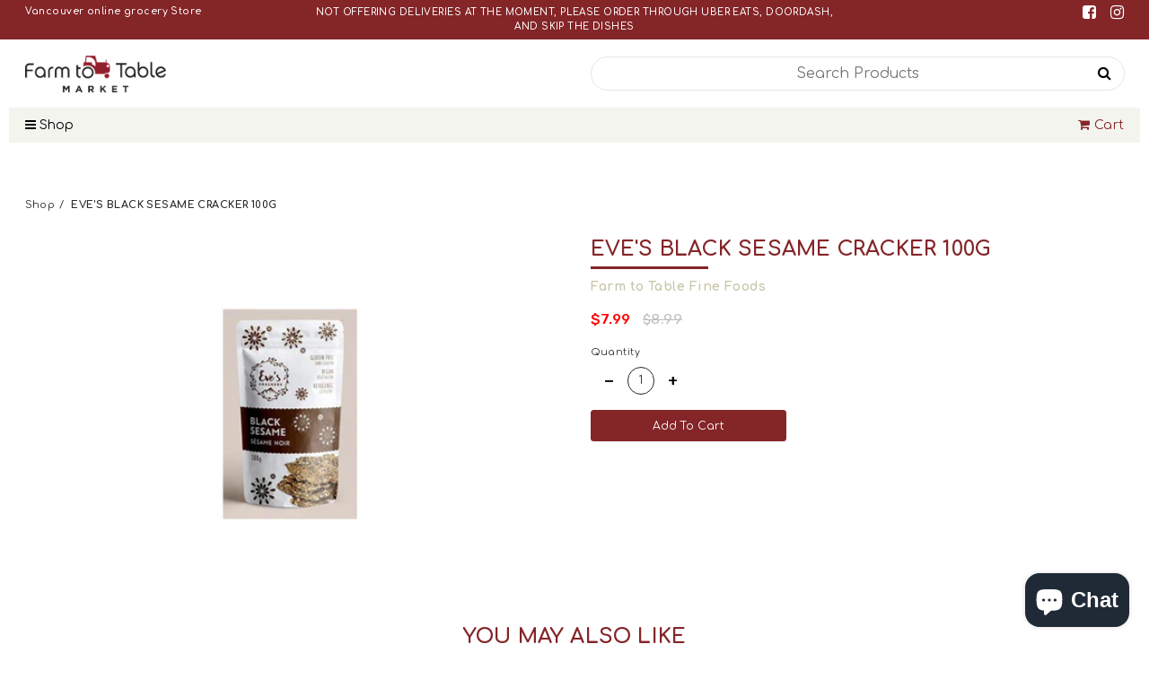

--- FILE ---
content_type: text/html; charset=utf-8
request_url: https://farmtotablefinefoods.ca/products/eves-black-sesame-cracker-100g
body_size: 45844
content:
<!doctype html>	
	<!--[if IE 8]><html class="no-js lt-ie9" lang="en"> <![endif]-->
	<!--[if IE 9 ]><html class="ie9 no-js"> <![endif]-->
	<!--[if (gt IE 9)|!(IE)]><!--> <html class="no-js"> <!--<![endif]-->
	<head>

<!-- AMPIFY-ME:START -->

<!-- AMPIFY-ME:END -->




   <meta name="description" content="">
  





  <title>EVE&#39;S BLACK SESAME CRACKER 100G</title>



<meta name="smart-seo-integrated" content="true" /><title>EVE&#39;S BLACK SESAME CRACKER 100G</title>
<meta name="description" content="" />
<meta name="smartseo-keyword" content="" />
<meta name="smartseo-timestamp" content="0" /><meta name="google-site-verification" content="SQp6S2FpIEzJ6zTVBV1zLux_Pwx_yLr6xEMVF1jRdhg" />
		<!--[if lt IE 10]><p class=chromeframe>Your browser is <em>ancient!</em> <a href="http://browsehappy.com/"> Upgrade to a different browser</a> or <a href="https://support.google.com/chrome/answer/95346?hl=en">install Google Chrome </a> to experience this site.</p>
		<style>
		.chromeframe {
			font-size:20px;
			text-align: center;
			padding-top:100px;
		}
		#PageContainer {
			display:none;
		}
		</style>
		<![endif]-->		
		
		  <!-- Basic page needs ================================================== -->
  <meta charset="utf-8">
  <meta http-equiv="X-UA-Compatible" content="IE=edge">

  <link rel="shortcut icon" href="//farmtotablefinefoods.ca/cdn/shop/t/4/assets/favicon.png?v=84344938812653887371591919327" type="image/png" />

  <!-- Title and description ================================================== -->
  <title>
  EVE&#39;S BLACK SESAME CRACKER 100G &ndash; Farm to Table Market
  </title>

  

  <!-- Helpers ================================================== -->
  <!-- /snippets/social-meta-tags.liquid -->


  <meta property="og:type" content="product">
  <meta property="og:title" content="EVE&#39;S BLACK SESAME CRACKER 100G">
  
    <meta property="og:image" content="http://farmtotablefinefoods.ca/cdn/shop/products/627843724971_grande.jpg?v=1591139901">
    <meta property="og:image:secure_url" content="https://farmtotablefinefoods.ca/cdn/shop/products/627843724971_grande.jpg?v=1591139901">
  
  <meta property="og:description" content="">
  <meta property="og:price:amount" content="7.99">
  <meta property="og:price:currency" content="CAD">

<meta property="og:url" content="https://farmtotablefinefoods.ca/products/eves-black-sesame-cracker-100g">
<meta property="og:site_name" content="Farm to Table Market">




  <meta name="twitter:card" content="summary">


  <meta name="twitter:title" content="EVE&#39;S BLACK SESAME CRACKER 100G">
  <meta name="twitter:description" content="">
  <meta name="twitter:image" content="https://farmtotablefinefoods.ca/cdn/shop/products/627843724971_grande.jpg?v=1591139901">
  <meta name="twitter:image:width" content="600">
  <meta name="twitter:image:height" content="600">


  <link rel="canonical" href="https://farmtotablefinefoods.ca/products/eves-black-sesame-cracker-100g">
  <meta name="viewport" content="width=device-width,initial-scale=1,shrink-to-fit=no">
  <meta name="theme-color" content="#c6c5a7">  

		<!-- CSS ================================================== -->
<link href="https://stackpath.bootstrapcdn.com/font-awesome/4.7.0/css/font-awesome.min.css" rel="stylesheet">
<link href="https://fonts.googleapis.com/css2?family=Comfortaa:wght@400;600;700&family=Rubik:wght@400;500" rel="stylesheet">
<link href="//farmtotablefinefoods.ca/cdn/shop/t/4/assets/app.css?v=60691204610700148751615279065" rel="stylesheet" type="text/css" media="all" />

		<script>window.performance && window.performance.mark && window.performance.mark('shopify.content_for_header.start');</script><meta id="shopify-digital-wallet" name="shopify-digital-wallet" content="/27025801281/digital_wallets/dialog">
<meta name="shopify-checkout-api-token" content="78fb69ed41f9290ffa2abca66f9293cb">
<link rel="alternate" type="application/json+oembed" href="https://farmtotablefinefoods.ca/products/eves-black-sesame-cracker-100g.oembed">
<script async="async" src="/checkouts/internal/preloads.js?locale=en-CA"></script>
<link rel="preconnect" href="https://shop.app" crossorigin="anonymous">
<script async="async" src="https://shop.app/checkouts/internal/preloads.js?locale=en-CA&shop_id=27025801281" crossorigin="anonymous"></script>
<script id="shopify-features" type="application/json">{"accessToken":"78fb69ed41f9290ffa2abca66f9293cb","betas":["rich-media-storefront-analytics"],"domain":"farmtotablefinefoods.ca","predictiveSearch":true,"shopId":27025801281,"locale":"en"}</script>
<script>var Shopify = Shopify || {};
Shopify.shop = "farmtotablefinefoods.myshopify.com";
Shopify.locale = "en";
Shopify.currency = {"active":"CAD","rate":"1.0"};
Shopify.country = "CA";
Shopify.theme = {"name":"Farmtotable","id":80498196545,"schema_name":null,"schema_version":null,"theme_store_id":null,"role":"main"};
Shopify.theme.handle = "null";
Shopify.theme.style = {"id":null,"handle":null};
Shopify.cdnHost = "farmtotablefinefoods.ca/cdn";
Shopify.routes = Shopify.routes || {};
Shopify.routes.root = "/";</script>
<script type="module">!function(o){(o.Shopify=o.Shopify||{}).modules=!0}(window);</script>
<script>!function(o){function n(){var o=[];function n(){o.push(Array.prototype.slice.apply(arguments))}return n.q=o,n}var t=o.Shopify=o.Shopify||{};t.loadFeatures=n(),t.autoloadFeatures=n()}(window);</script>
<script>
  window.ShopifyPay = window.ShopifyPay || {};
  window.ShopifyPay.apiHost = "shop.app\/pay";
  window.ShopifyPay.redirectState = null;
</script>
<script id="shop-js-analytics" type="application/json">{"pageType":"product"}</script>
<script defer="defer" async type="module" src="//farmtotablefinefoods.ca/cdn/shopifycloud/shop-js/modules/v2/client.init-shop-cart-sync_DtuiiIyl.en.esm.js"></script>
<script defer="defer" async type="module" src="//farmtotablefinefoods.ca/cdn/shopifycloud/shop-js/modules/v2/chunk.common_CUHEfi5Q.esm.js"></script>
<script type="module">
  await import("//farmtotablefinefoods.ca/cdn/shopifycloud/shop-js/modules/v2/client.init-shop-cart-sync_DtuiiIyl.en.esm.js");
await import("//farmtotablefinefoods.ca/cdn/shopifycloud/shop-js/modules/v2/chunk.common_CUHEfi5Q.esm.js");

  window.Shopify.SignInWithShop?.initShopCartSync?.({"fedCMEnabled":true,"windoidEnabled":true});

</script>
<script>
  window.Shopify = window.Shopify || {};
  if (!window.Shopify.featureAssets) window.Shopify.featureAssets = {};
  window.Shopify.featureAssets['shop-js'] = {"shop-cart-sync":["modules/v2/client.shop-cart-sync_DFoTY42P.en.esm.js","modules/v2/chunk.common_CUHEfi5Q.esm.js"],"init-fed-cm":["modules/v2/client.init-fed-cm_D2UNy1i2.en.esm.js","modules/v2/chunk.common_CUHEfi5Q.esm.js"],"init-shop-email-lookup-coordinator":["modules/v2/client.init-shop-email-lookup-coordinator_BQEe2rDt.en.esm.js","modules/v2/chunk.common_CUHEfi5Q.esm.js"],"shop-cash-offers":["modules/v2/client.shop-cash-offers_3CTtReFF.en.esm.js","modules/v2/chunk.common_CUHEfi5Q.esm.js","modules/v2/chunk.modal_BewljZkx.esm.js"],"shop-button":["modules/v2/client.shop-button_C6oxCjDL.en.esm.js","modules/v2/chunk.common_CUHEfi5Q.esm.js"],"init-windoid":["modules/v2/client.init-windoid_5pix8xhK.en.esm.js","modules/v2/chunk.common_CUHEfi5Q.esm.js"],"avatar":["modules/v2/client.avatar_BTnouDA3.en.esm.js"],"init-shop-cart-sync":["modules/v2/client.init-shop-cart-sync_DtuiiIyl.en.esm.js","modules/v2/chunk.common_CUHEfi5Q.esm.js"],"shop-toast-manager":["modules/v2/client.shop-toast-manager_BYv_8cH1.en.esm.js","modules/v2/chunk.common_CUHEfi5Q.esm.js"],"pay-button":["modules/v2/client.pay-button_FnF9EIkY.en.esm.js","modules/v2/chunk.common_CUHEfi5Q.esm.js"],"shop-login-button":["modules/v2/client.shop-login-button_CH1KUpOf.en.esm.js","modules/v2/chunk.common_CUHEfi5Q.esm.js","modules/v2/chunk.modal_BewljZkx.esm.js"],"init-customer-accounts-sign-up":["modules/v2/client.init-customer-accounts-sign-up_aj7QGgYS.en.esm.js","modules/v2/client.shop-login-button_CH1KUpOf.en.esm.js","modules/v2/chunk.common_CUHEfi5Q.esm.js","modules/v2/chunk.modal_BewljZkx.esm.js"],"init-shop-for-new-customer-accounts":["modules/v2/client.init-shop-for-new-customer-accounts_NbnYRf_7.en.esm.js","modules/v2/client.shop-login-button_CH1KUpOf.en.esm.js","modules/v2/chunk.common_CUHEfi5Q.esm.js","modules/v2/chunk.modal_BewljZkx.esm.js"],"init-customer-accounts":["modules/v2/client.init-customer-accounts_ppedhqCH.en.esm.js","modules/v2/client.shop-login-button_CH1KUpOf.en.esm.js","modules/v2/chunk.common_CUHEfi5Q.esm.js","modules/v2/chunk.modal_BewljZkx.esm.js"],"shop-follow-button":["modules/v2/client.shop-follow-button_CMIBBa6u.en.esm.js","modules/v2/chunk.common_CUHEfi5Q.esm.js","modules/v2/chunk.modal_BewljZkx.esm.js"],"lead-capture":["modules/v2/client.lead-capture_But0hIyf.en.esm.js","modules/v2/chunk.common_CUHEfi5Q.esm.js","modules/v2/chunk.modal_BewljZkx.esm.js"],"checkout-modal":["modules/v2/client.checkout-modal_BBxc70dQ.en.esm.js","modules/v2/chunk.common_CUHEfi5Q.esm.js","modules/v2/chunk.modal_BewljZkx.esm.js"],"shop-login":["modules/v2/client.shop-login_hM3Q17Kl.en.esm.js","modules/v2/chunk.common_CUHEfi5Q.esm.js","modules/v2/chunk.modal_BewljZkx.esm.js"],"payment-terms":["modules/v2/client.payment-terms_CAtGlQYS.en.esm.js","modules/v2/chunk.common_CUHEfi5Q.esm.js","modules/v2/chunk.modal_BewljZkx.esm.js"]};
</script>
<script>(function() {
  var isLoaded = false;
  function asyncLoad() {
    if (isLoaded) return;
    isLoaded = true;
    var urls = ["https:\/\/cdn.grw.reputon.com\/assets\/widget.js?shop=farmtotablefinefoods.myshopify.com","\/\/cdn.secomapp.com\/promotionpopup\/cdn\/allshops\/farmtotablefinefoods\/1611996257.js?shop=farmtotablefinefoods.myshopify.com","https:\/\/cdn.nfcube.com\/instafeed-47199d3f0ec64f3f8d947be9d35418aa.js?shop=farmtotablefinefoods.myshopify.com","https:\/\/sales-pop.carecart.io\/lib\/salesnotifier.js?shop=farmtotablefinefoods.myshopify.com"];
    for (var i = 0; i < urls.length; i++) {
      var s = document.createElement('script');
      s.type = 'text/javascript';
      s.async = true;
      s.src = urls[i];
      var x = document.getElementsByTagName('script')[0];
      x.parentNode.insertBefore(s, x);
    }
  };
  if(window.attachEvent) {
    window.attachEvent('onload', asyncLoad);
  } else {
    window.addEventListener('load', asyncLoad, false);
  }
})();</script>
<script id="__st">var __st={"a":27025801281,"offset":-28800,"reqid":"4fc64529-9edb-4ad7-b387-7e916043b34d-1766798473","pageurl":"farmtotablefinefoods.ca\/products\/eves-black-sesame-cracker-100g","u":"631bdf0fb7ab","p":"product","rtyp":"product","rid":4503136403521};</script>
<script>window.ShopifyPaypalV4VisibilityTracking = true;</script>
<script id="captcha-bootstrap">!function(){'use strict';const t='contact',e='account',n='new_comment',o=[[t,t],['blogs',n],['comments',n],[t,'customer']],c=[[e,'customer_login'],[e,'guest_login'],[e,'recover_customer_password'],[e,'create_customer']],r=t=>t.map((([t,e])=>`form[action*='/${t}']:not([data-nocaptcha='true']) input[name='form_type'][value='${e}']`)).join(','),a=t=>()=>t?[...document.querySelectorAll(t)].map((t=>t.form)):[];function s(){const t=[...o],e=r(t);return a(e)}const i='password',u='form_key',d=['recaptcha-v3-token','g-recaptcha-response','h-captcha-response',i],f=()=>{try{return window.sessionStorage}catch{return}},m='__shopify_v',_=t=>t.elements[u];function p(t,e,n=!1){try{const o=window.sessionStorage,c=JSON.parse(o.getItem(e)),{data:r}=function(t){const{data:e,action:n}=t;return t[m]||n?{data:e,action:n}:{data:t,action:n}}(c);for(const[e,n]of Object.entries(r))t.elements[e]&&(t.elements[e].value=n);n&&o.removeItem(e)}catch(o){console.error('form repopulation failed',{error:o})}}const l='form_type',E='cptcha';function T(t){t.dataset[E]=!0}const w=window,h=w.document,L='Shopify',v='ce_forms',y='captcha';let A=!1;((t,e)=>{const n=(g='f06e6c50-85a8-45c8-87d0-21a2b65856fe',I='https://cdn.shopify.com/shopifycloud/storefront-forms-hcaptcha/ce_storefront_forms_captcha_hcaptcha.v1.5.2.iife.js',D={infoText:'Protected by hCaptcha',privacyText:'Privacy',termsText:'Terms'},(t,e,n)=>{const o=w[L][v],c=o.bindForm;if(c)return c(t,g,e,D).then(n);var r;o.q.push([[t,g,e,D],n]),r=I,A||(h.body.append(Object.assign(h.createElement('script'),{id:'captcha-provider',async:!0,src:r})),A=!0)});var g,I,D;w[L]=w[L]||{},w[L][v]=w[L][v]||{},w[L][v].q=[],w[L][y]=w[L][y]||{},w[L][y].protect=function(t,e){n(t,void 0,e),T(t)},Object.freeze(w[L][y]),function(t,e,n,w,h,L){const[v,y,A,g]=function(t,e,n){const i=e?o:[],u=t?c:[],d=[...i,...u],f=r(d),m=r(i),_=r(d.filter((([t,e])=>n.includes(e))));return[a(f),a(m),a(_),s()]}(w,h,L),I=t=>{const e=t.target;return e instanceof HTMLFormElement?e:e&&e.form},D=t=>v().includes(t);t.addEventListener('submit',(t=>{const e=I(t);if(!e)return;const n=D(e)&&!e.dataset.hcaptchaBound&&!e.dataset.recaptchaBound,o=_(e),c=g().includes(e)&&(!o||!o.value);(n||c)&&t.preventDefault(),c&&!n&&(function(t){try{if(!f())return;!function(t){const e=f();if(!e)return;const n=_(t);if(!n)return;const o=n.value;o&&e.removeItem(o)}(t);const e=Array.from(Array(32),(()=>Math.random().toString(36)[2])).join('');!function(t,e){_(t)||t.append(Object.assign(document.createElement('input'),{type:'hidden',name:u})),t.elements[u].value=e}(t,e),function(t,e){const n=f();if(!n)return;const o=[...t.querySelectorAll(`input[type='${i}']`)].map((({name:t})=>t)),c=[...d,...o],r={};for(const[a,s]of new FormData(t).entries())c.includes(a)||(r[a]=s);n.setItem(e,JSON.stringify({[m]:1,action:t.action,data:r}))}(t,e)}catch(e){console.error('failed to persist form',e)}}(e),e.submit())}));const S=(t,e)=>{t&&!t.dataset[E]&&(n(t,e.some((e=>e===t))),T(t))};for(const o of['focusin','change'])t.addEventListener(o,(t=>{const e=I(t);D(e)&&S(e,y())}));const B=e.get('form_key'),M=e.get(l),P=B&&M;t.addEventListener('DOMContentLoaded',(()=>{const t=y();if(P)for(const e of t)e.elements[l].value===M&&p(e,B);[...new Set([...A(),...v().filter((t=>'true'===t.dataset.shopifyCaptcha))])].forEach((e=>S(e,t)))}))}(h,new URLSearchParams(w.location.search),n,t,e,['guest_login'])})(!0,!0)}();</script>
<script integrity="sha256-4kQ18oKyAcykRKYeNunJcIwy7WH5gtpwJnB7kiuLZ1E=" data-source-attribution="shopify.loadfeatures" defer="defer" src="//farmtotablefinefoods.ca/cdn/shopifycloud/storefront/assets/storefront/load_feature-a0a9edcb.js" crossorigin="anonymous"></script>
<script crossorigin="anonymous" defer="defer" src="//farmtotablefinefoods.ca/cdn/shopifycloud/storefront/assets/shopify_pay/storefront-65b4c6d7.js?v=20250812"></script>
<script data-source-attribution="shopify.dynamic_checkout.dynamic.init">var Shopify=Shopify||{};Shopify.PaymentButton=Shopify.PaymentButton||{isStorefrontPortableWallets:!0,init:function(){window.Shopify.PaymentButton.init=function(){};var t=document.createElement("script");t.src="https://farmtotablefinefoods.ca/cdn/shopifycloud/portable-wallets/latest/portable-wallets.en.js",t.type="module",document.head.appendChild(t)}};
</script>
<script data-source-attribution="shopify.dynamic_checkout.buyer_consent">
  function portableWalletsHideBuyerConsent(e){var t=document.getElementById("shopify-buyer-consent"),n=document.getElementById("shopify-subscription-policy-button");t&&n&&(t.classList.add("hidden"),t.setAttribute("aria-hidden","true"),n.removeEventListener("click",e))}function portableWalletsShowBuyerConsent(e){var t=document.getElementById("shopify-buyer-consent"),n=document.getElementById("shopify-subscription-policy-button");t&&n&&(t.classList.remove("hidden"),t.removeAttribute("aria-hidden"),n.addEventListener("click",e))}window.Shopify?.PaymentButton&&(window.Shopify.PaymentButton.hideBuyerConsent=portableWalletsHideBuyerConsent,window.Shopify.PaymentButton.showBuyerConsent=portableWalletsShowBuyerConsent);
</script>
<script data-source-attribution="shopify.dynamic_checkout.cart.bootstrap">document.addEventListener("DOMContentLoaded",(function(){function t(){return document.querySelector("shopify-accelerated-checkout-cart, shopify-accelerated-checkout")}if(t())Shopify.PaymentButton.init();else{new MutationObserver((function(e,n){t()&&(Shopify.PaymentButton.init(),n.disconnect())})).observe(document.body,{childList:!0,subtree:!0})}}));
</script>
<link id="shopify-accelerated-checkout-styles" rel="stylesheet" media="screen" href="https://farmtotablefinefoods.ca/cdn/shopifycloud/portable-wallets/latest/accelerated-checkout-backwards-compat.css" crossorigin="anonymous">
<style id="shopify-accelerated-checkout-cart">
        #shopify-buyer-consent {
  margin-top: 1em;
  display: inline-block;
  width: 100%;
}

#shopify-buyer-consent.hidden {
  display: none;
}

#shopify-subscription-policy-button {
  background: none;
  border: none;
  padding: 0;
  text-decoration: underline;
  font-size: inherit;
  cursor: pointer;
}

#shopify-subscription-policy-button::before {
  box-shadow: none;
}

      </style>

<script>window.performance && window.performance.mark && window.performance.mark('shopify.content_for_header.end');</script>

		<script src="//ajax.googleapis.com/ajax/libs/jquery/1.12.4/jquery.min.js" type="text/javascript"></script>
<script src="//cdnjs.cloudflare.com/ajax/libs/modernizr/2.8.3/modernizr.min.js" type="text/javascript"></script>
<script src="//farmtotablefinefoods.ca/cdn/shop/t/4/assets/storepickup.js?v=35069321993725820941606485664" type="text/javascript"></script>
<script type="text/javascript" src="https://cdnjs.cloudflare.com/ajax/libs/shopify-cartjs/0.4.3/cart.min.js"></script>





  
      <meta name="msvalidate.01" content="9F6F1F34C89E5E4E286DCCC09B348185" />
		
	
<!-- Zapiet | Store Pickup + Delivery -->

<style type="text/css">
.mfp-bg{z-index:999999998;overflow:hidden;background:#0b0b0b;opacity:.8}.mfp-bg,.mfp-wrap{top:0;left:0;width:100%;height:100%;position:fixed}.mfp-wrap{z-index:999999999;outline:none!important;-webkit-backface-visibility:hidden}.mfp-container{text-align:center;position:absolute;width:100%;height:100%;left:0;top:0;padding:0 8px;-webkit-box-sizing:border-box;box-sizing:border-box}.mfp-container:before{content:"";display:inline-block;height:100%;vertical-align:middle}.mfp-align-top .mfp-container:before{display:none}.mfp-content{position:relative;display:inline-block;vertical-align:middle;margin:0 auto;text-align:left;z-index:1045}.mfp-ajax-holder .mfp-content,.mfp-inline-holder .mfp-content{width:100%;cursor:auto}.mfp-ajax-cur{cursor:progress}.mfp-zoom-out-cur,.mfp-zoom-out-cur .mfp-image-holder .mfp-close{cursor:-webkit-zoom-out;cursor:zoom-out}.mfp-zoom{cursor:pointer;cursor:-webkit-zoom-in;cursor:zoom-in}.mfp-auto-cursor .mfp-content{cursor:auto}.mfp-arrow,.mfp-close,.mfp-counter,.mfp-preloader{-webkit-user-select:none;-moz-user-select:none;-ms-user-select:none;user-select:none}.mfp-loading.mfp-figure{display:none}.mfp-hide{display:none!important}.mfp-preloader{color:#ccc;position:absolute;top:50%;width:auto;text-align:center;margin-top:-.8em;left:8px;right:8px;z-index:1044}.mfp-preloader a{color:#ccc}.mfp-preloader a:hover{color:#fff}.mfp-s-error .mfp-content,.mfp-s-ready .mfp-preloader{display:none}button.mfp-arrow,button.mfp-close{overflow:visible;cursor:pointer;background:transparent;border:0;-webkit-appearance:none;display:block;outline:none;padding:0;z-index:1046;-webkit-box-shadow:none;box-shadow:none;-ms-touch-action:manipulation;touch-action:manipulation}button::-moz-focus-inner{padding:0;border:0}.mfp-close{width:44px;height:44px;line-height:44px;position:absolute;right:0;top:0;text-decoration:none;text-align:center;opacity:.65;padding:0 0 18px 10px;color:#fff;font-style:normal;font-size:28px;font-family:Arial,Baskerville,monospace}.mfp-close:focus,.mfp-close:hover{opacity:1}.mfp-close:active{top:1px}.mfp-close-btn-in .mfp-close{color:#333}@media (max-width:900px){.mfp-container{padding-left:6px;padding-right:6px}}.picker,.picker__holder{width:100%;position:absolute}.picker{font-size:16px;text-align:left;line-height:1.2;color:#000;z-index:10000;-webkit-user-select:none;-moz-user-select:none;-ms-user-select:none;user-select:none}.picker__input{cursor:default}.picker__input.picker__input--active{border-color:#0089ec}.picker__holder{overflow-y:auto;-webkit-overflow-scrolling:touch;background:#fff;border:1px solid #aaa;border-top-width:0;border-bottom-width:0;border-radius:0 0 5px 5px;-webkit-box-sizing:border-box;box-sizing:border-box;min-width:176px;max-width:466px;max-height:0;-ms-filter:"progid:DXImageTransform.Microsoft.Alpha(Opacity=0)";filter:alpha(opacity=0);-moz-opacity:0;opacity:0;-webkit-transform:translateY(-1em)perspective(600px)rotateX(10deg);transform:translateY(-1em)perspective(600px)rotateX(10deg);transition:-webkit-transform .15s ease-out,opacity .15s ease-out,max-height 0s .15s,border-width 0s .15s;-webkit-transition:opacity .15s ease-out,max-height 0s .15s,border-width 0s .15s,-webkit-transform .15s ease-out;transition:opacity .15s ease-out,max-height 0s .15s,border-width 0s .15s,-webkit-transform .15s ease-out;transition:transform .15s ease-out,opacity .15s ease-out,max-height 0s .15s,border-width 0s .15s;transition:transform .15s ease-out,opacity .15s ease-out,max-height 0s .15s,border-width 0s .15s,-webkit-transform .15s ease-out}.picker__frame{padding:1px}.picker__wrap{margin:-1px}.picker--opened .picker__holder{max-height:25em;-ms-filter:"progid:DXImageTransform.Microsoft.Alpha(Opacity=100)";filter:alpha(opacity=100);-moz-opacity:1;opacity:1;border-top-width:1px;border-bottom-width:1px;-webkit-transform:translateY(0)perspective(600px)rotateX(0);transform:translateY(0)perspective(600px)rotateX(0);transition:-webkit-transform .15s ease-out,opacity .15s ease-out,max-height 0s,border-width 0s;-webkit-transition:opacity .15s ease-out,max-height 0s,border-width 0s,-webkit-transform .15s ease-out;transition:opacity .15s ease-out,max-height 0s,border-width 0s,-webkit-transform .15s ease-out;transition:transform .15s ease-out,opacity .15s ease-out,max-height 0s,border-width 0s;transition:transform .15s ease-out,opacity .15s ease-out,max-height 0s,border-width 0s,-webkit-transform .15s ease-out;-webkit-box-shadow:0 6px 18px 1px rgba(0,0,0,.12);box-shadow:0 6px 18px 1px rgba(0,0,0,.12)}.picker__footer,.picker__header,.picker__table{text-align:center}.picker__day--highlighted,.picker__select--month:focus,.picker__select--year:focus{border-color:#0089ec}.picker__box{padding:0 1em}.picker__header{position:relative;margin-top:.75em}.picker__month,.picker__year{font-weight:500;display:inline-block;margin-left:.25em;margin-right:.25em}.picker__year{color:#999;font-size:.8em;font-style:italic}.picker__select--month,.picker__select--year{border:1px solid #b7b7b7;height:2em;padding:.5em;margin-left:.25em;margin-right:.25em}.picker__select--month{width:35%}.picker__select--year{width:22.5%}.picker__nav--next,.picker__nav--prev{position:absolute;padding:.5em 1.25em;width:1em;height:1em;-webkit-box-sizing:content-box;box-sizing:content-box;top:-.25em}.picker__nav--prev{left:-1em;padding-right:1.25em}.picker__nav--next{right:-1em;padding-left:1.25em}@media (min-width:24.5em){.picker__select--month,.picker__select--year{margin-top:-.5em}.picker__nav--next,.picker__nav--prev{top:-.33em}.picker__nav--prev{padding-right:1.5em}.picker__nav--next{padding-left:1.5em}}.picker__nav--next:before,.picker__nav--prev:before{content:" ";border-top:.5em solid transparent;border-bottom:.5em solid transparent;border-right:.75em solid #000;width:0;height:0;display:block;margin:0 auto}.picker__nav--next:before{border-right:0;border-left:.75em solid #000}.picker__nav--next:hover,.picker__nav--prev:hover{cursor:pointer;color:#000;background:#b1dcfb}.picker__nav--disabled,.picker__nav--disabled:before,.picker__nav--disabled:before:hover,.picker__nav--disabled:hover{cursor:default;background:0 0;border-right-color:#f5f5f5;border-left-color:#f5f5f5}.picker--focused .picker__day--highlighted,.picker__day--highlighted:hover,.picker__day--infocus:hover,.picker__day--outfocus:hover{color:#000;cursor:pointer;background:#b1dcfb}.picker__table{border-collapse:collapse;border-spacing:0;table-layout:fixed;font-size:inherit;width:100%;margin-top:.75em;margin-bottom:.5em}@media (min-height:33.875em){.picker__table{margin-bottom:.75em}}.picker__table td{margin:0;padding:0}.picker__weekday{width:14.285714286%;font-size:.75em;padding-bottom:.25em;color:#999;font-weight:500}@media (min-height:33.875em){.picker__weekday{padding-bottom:.5em}}.picker__day{padding:.3125em 0;font-weight:200;border:1px solid transparent}.picker__day--today{position:relative}.picker__day--today:before{content:" ";position:absolute;top:2px;right:2px;width:0;height:0;border-top:.5em solid #0059bc;border-left:.5em solid transparent}.picker__day--disabled:before{border-top-color:#aaa}.picker__day--outfocus{color:#ddd}.picker--focused .picker__day--selected,.picker__day--selected,.picker__day--selected:hover{background:#0089ec;color:#fff}.picker--focused .picker__day--disabled,.picker__day--disabled,.picker__day--disabled:hover{background:#f5f5f5;border-color:#f5f5f5;color:#ddd;cursor:default}.picker__day--highlighted.picker__day--disabled,.picker__day--highlighted.picker__day--disabled:hover{background:#bbb}.picker__button--clear,.picker__button--close,.picker__button--today{border:1px solid #fff;background:#fff;font-size:.8em;padding:.66em 0;font-weight:700;width:33%;display:inline-block;vertical-align:bottom}.picker__button--clear:hover,.picker__button--close:hover,.picker__button--today:hover{cursor:pointer;color:#000;background:#b1dcfb;border-bottom-color:#b1dcfb}.picker__button--clear:focus,.picker__button--close:focus,.picker__button--today:focus{background:#b1dcfb;border-color:#0089ec;outline:0}.picker__button--clear:before,.picker__button--close:before,.picker__button--today:before{position:relative;display:inline-block;height:0}.picker__button--clear:before,.picker__button--today:before{content:" ";margin-right:.45em}.picker__button--today:before{top:-.05em;width:0;border-top:.66em solid #0059bc;border-left:.66em solid transparent}.picker__button--clear:before{top:-.25em;width:.66em;border-top:3px solid #e20}.picker__button--close:before{content:"\D7";top:-.1em;vertical-align:top;font-size:1.1em;margin-right:.35em;color:#777}.picker__button--today[disabled],.picker__button--today[disabled]:hover{background:#f5f5f5;border-color:#f5f5f5;color:#ddd;cursor:default}.picker__button--today[disabled]:before{border-top-color:#aaa}.picker--focused .picker__list-item--highlighted,.picker__list-item--highlighted:hover,.picker__list-item:hover{background:#b1dcfb;cursor:pointer;color:#000}.picker__list{list-style:none;padding:.75em 0 4.2em;margin:0}.picker__list-item{border-bottom:1px solid #ddd;border-top:1px solid #ddd;margin-bottom:-1px;position:relative;background:#fff;padding:.75em 1.25em}@media (min-height:46.75em){.picker__list-item{padding:.5em 1em}}.picker__list-item--highlighted,.picker__list-item:hover{border-color:#0089ec;z-index:10}.picker--focused .picker__list-item--selected,.picker__list-item--selected,.picker__list-item--selected:hover{background:#0089ec;color:#fff;z-index:10}.picker--focused .picker__list-item--disabled,.picker__list-item--disabled,.picker__list-item--disabled:hover{background:#f5f5f5;color:#ddd;cursor:default;border-color:#ddd;z-index:auto}.picker--time .picker__button--clear{display:block;width:80%;margin:1em auto 0;padding:1em 1.25em;background:0 0;border:0;font-weight:500;font-size:.67em;text-align:center;text-transform:uppercase;color:#666}.picker--time .picker__button--clear:focus,.picker--time .picker__button--clear:hover{background:#e20;border-color:#e20;cursor:pointer;color:#fff;outline:0}.picker--time .picker__button--clear:before{top:-.25em;color:#666;font-size:1.25em;font-weight:700}.picker--time .picker__button--clear:focus:before,.picker--time .picker__button--clear:hover:before{color:#fff;border-color:#fff}.picker--time{min-width:256px;max-width:320px}.picker--time .picker__holder{background:#f2f2f2}@media (min-height:40.125em){.picker--time .picker__holder{font-size:.875em}}.picker--time .picker__box{padding:0;position:relative}#storePickupApp{display:-webkit-box;display:-ms-flexbox;display:flex;-webkit-box-orient:vertical;-webkit-box-direction:normal;-ms-flex-direction:column;flex-direction:column;margin-bottom:1rem;margin-top:1rem;text-align:left}#storePickupApp tr{display:table-row}#storePickupApp tr td{display:table-cell;float:inherit;padding:0}#storePickupApp .address{margin-bottom:0;padding-bottom:0}#storePickupApp .filterByRegion select{width:100%}#storePickupApp .row{display:block}#storePickupApp .picker__weekday{padding:1em!important;display:table-cell;float:inherit}#storePickupApp input[type=text]{-webkit-box-flex:1;-ms-flex-positive:1;flex-grow:1;padding:.7em 1em;border:1px solid #dadada;-webkit-box-shadow:inset 0 1px 3px #ddd;box-shadow:inset 0 1px 3px #ddd;-webkit-box-sizing:border-box;box-sizing:border-box;border-radius:4px;width:100%;margin-bottom:0;font-size:.9em;line-height:1em;height:inherit}#storePickupApp p{padding:0;margin:10px 0;font-size:.9em}#storePickupApp .pickupPagination{padding:0;margin:1em 0 0;font-size:.9em;display:-webkit-box;display:-ms-flexbox;display:flex;-webkit-box-align:center;-ms-flex-align:center;align-items:center;-webkit-box-pack:center;-ms-flex-pack:center;justify-content:center}#storePickupApp .pickupPagination li{margin-right:.4em;border:1px solid #dadada;border-radius:4px;display:-webkit-box;display:-ms-flexbox;display:flex}#storePickupApp .pickupPagination li a{padding:.5em 1em}#storePickupApp .pickupPagination li.active{background:#eee}#storePickupApp .pickupPagination li:hover{border-color:#c1c1c1}#storePickupApp .checkoutMethodsContainer{display:-webkit-box;display:-ms-flexbox;display:flex;-webkit-box-align:center;-ms-flex-align:center;align-items:center;-webkit-box-flex:1;-ms-flex-positive:1;flex-grow:1;-ms-flex-wrap:nowrap;flex-wrap:nowrap;-webkit-box-align:stretch;-ms-flex-align:stretch;align-items:stretch}#storePickupApp .checkoutMethodsContainer.inline{-webkit-box-orient:vertical;-webkit-box-direction:normal;-ms-flex-direction:column;flex-direction:column}#storePickupApp .checkoutMethodsContainer.inline,#storePickupApp .checkoutMethodsContainer.inline .checkoutMethod{display:-webkit-box;display:-ms-flexbox;display:flex}#storePickupApp .checkoutMethodsContainer.default .checkoutMethod{-webkit-box-flex:1;-ms-flex:1;flex:1;-webkit-box-orient:vertical;-webkit-box-direction:normal;-ms-flex-direction:column;flex-direction:column;-webkit-box-pack:center;-ms-flex-pack:center;justify-content:center;-webkit-box-align:center;-ms-flex-align:center;align-items:center;display:-webkit-box;display:-ms-flexbox;display:flex;margin-right:.5em;border:1px solid #dadada;border-radius:5px;padding:1em}#storePickupApp .checkoutMethodsContainer.default .checkoutMethod:last-child{margin-right:0}#storePickupApp .checkoutMethodsContainer.default .checkoutMethod:hover{cursor:pointer;border-color:#c1c1c1}#storePickupApp .checkoutMethodsContainer.default .checkoutMethod.active{background:#eee}#storePickupApp .checkoutMethodsContainer.default .checkoutMethod .checkoutMethodImage{display:-webkit-box;display:-ms-flexbox;display:flex;-webkit-box-align:center;-ms-flex-align:center;align-items:center;-webkit-box-pack:center;-ms-flex-pack:center;justify-content:center;padding-bottom:.5em}#storePickupApp .checkoutMethodsContainer.default .checkoutMethod .checkoutMethodImage img{max-height:26px}#storePickupApp .checkoutMethodsContainer.default .checkoutMethod .checkoutMethodName{text-align:center;line-height:1em;font-size:.9em}#storePickupApp .checkoutMethodsContainer.custom .checkoutMethod{-webkit-box-flex:1;-ms-flex:1;flex:1;-webkit-box-orient:vertical;-webkit-box-direction:normal;-ms-flex-direction:column;flex-direction:column;-webkit-box-pack:center;-ms-flex-pack:center;justify-content:center;-webkit-box-align:center;-ms-flex-align:center;align-items:center;display:-webkit-box;display:-ms-flexbox;display:flex;margin-right:.5em}#storePickupApp .checkoutMethodsContainer.custom .checkoutMethod:last-child{margin-right:0}#storePickupApp .checkoutMethodsContainer.custom .checkoutMethod .checkoutMethodImage{display:-webkit-box;display:-ms-flexbox;display:flex;-webkit-box-align:center;-ms-flex-align:center;align-items:center;-webkit-box-pack:center;-ms-flex-pack:center;justify-content:center}#storePickupApp .checkoutMethodContainer.pickup #searchBlock{margin-top:1em}#storePickupApp .checkoutMethodContainer .inputWithButton{display:-webkit-box;display:-ms-flexbox;display:flex;margin-bottom:1em;position:relative}#storePickupApp .checkoutMethodContainer .inputWithButton input[type=text]{-webkit-box-flex:1;-ms-flex:1;flex:1;border-right:0;margin:0;max-width:inherit;border-radius:4px 0 0 4px;line-height:1em}#storePickupApp .checkoutMethodContainer .inputWithButton .button{display:-webkit-box;display:-ms-flexbox;display:flex;-webkit-box-align:center;-ms-flex-align:center;align-items:center;-webkit-box-pack:center;-ms-flex-pack:center;justify-content:center;background:#eee;border:none;border:1px solid #dadada;border-radius:0 4px 4px 0;font-size:1.2em;padding:0 .6em;margin:0;width:inherit}#storePickupApp .checkoutMethodContainer .inputWithButton .button:hover{cursor:pointer}#storePickupApp .checkoutMethodContainer .inputWithButton .button .fa{color:#000}#storePickupApp .checkoutMethodContainer .locations{border:1px solid #dadada;border-radius:4px;margin-top:.5em;max-height:240px;overflow-y:auto}#storePickupApp .checkoutMethodContainer .locations .location{padding:1em;display:-webkit-box;display:-ms-flexbox;display:flex;line-height:1.2em;border-bottom:1px solid #f3f3f3;margin-bottom:0;-webkit-box-align:start;-ms-flex-align:start;align-items:flex-start}#storePickupApp .checkoutMethodContainer .locations .location input[type=radio]{margin-top:.2em;margin-right:.7em;height:inherit}#storePickupApp .checkoutMethodContainer .locations .location:last-child{border-bottom:none}#storePickupApp .checkoutMethodContainer .locations .location.active{background:#eee}#storePickupApp .checkoutMethodContainer .locations .location .block{display:-webkit-box;display:-ms-flexbox;display:flex;-webkit-box-orient:vertical;-webkit-box-direction:normal;-ms-flex-direction:column;flex-direction:column;font-size:.9em}#storePickupApp .checkoutMethodContainer .locations .location .block .company_name{display:-webkit-box;display:-ms-flexbox;display:flex;margin-bottom:.3em}#storePickupApp .checkoutMethodContainer .locations .location .block .moreInformationLink{margin-top:.3em}#storePickupApp .checkoutMethodContainer .picker__holder{bottom:-39px}#storePickupApp .checkoutMethodContainer .picker__list{padding:0;display:block}#storePickupApp .checkoutMethodContainer.delivery .inputWithButton,#storePickupApp .checkoutMethodContainer.shipping .inputWithButton{margin-bottom:0}#storePickupApp .checkoutMethodContainer .picker__list-item,#storePickupApp .checkoutMethodContainer .picker__list-item:first-child,#storePickupApp .checkoutMethodContainer .picker__list-item:nth-child(0),#storePickupApp .checkoutMethodContainer .picker__list-item:nth-child(2),#storePickupApp .checkoutMethodContainer .picker__list-item:nth-child(3),#storePickupApp .checkoutMethodContainer .picker__list-item:nth-child(4),#storePickupApp .checkoutMethodContainer .picker__list-item:nth-child(5){width:100%;display:block;padding:1em}#storePickupApp .checkoutMethodContainer.pickup .datePicker{margin-top:1em;margin-bottom:0}#storePickupApp .checkoutMethodContainer.delivery .picker--time .picker__list-item--disabled{display:none}#storePickupApp .spinnerContainer{padding:.5em 0;display:-webkit-box;display:-ms-flexbox;display:flex;-webkit-box-pack:center;-ms-flex-pack:center;justify-content:center;font-size:1.5em}#storePickupApp .error,#storePickupApp .error p{color:#c00}#storePickupApp .picker{left:0}.drawer__cart #storePickupApp .checkoutMethod .checkoutMethodImage img{-webkit-filter:invert(1);filter:invert(1)}.drawer__cart #storePickupApp .checkoutMethod.active{color:#222323}.drawer__cart #storePickupApp .checkoutMethod.active img{-webkit-filter:invert(0);filter:invert(0)}.drawer__cart #storePickupApp .inputWithButton .button,.drawer__cart #storePickupApp .locations .location .block,.drawer__cart #storePickupApp .locations .location a{color:#222323}.zapietModal{color:#333;width:auto;padding:20px;margin:20px auto}.zapietModal,.zapietModal.moreInformation{position:relative;background:#fff;max-width:500px}.zapietModal.moreInformation{margin:0 auto;border:1px solid #fff;border-radius:4px;padding:1em}.zapietModal.moreInformation h2{margin-bottom:.4em;font-size:1.5em}.zapietModal.moreInformation .mfp-close-btn-in .mfp-close{margin:0}.zapietModal.moreInformation table{margin-bottom:0;width:100%}.zapietModal.moreInformation .address{line-height:1.4em;padding-bottom:1em}
</style>

<link href="//farmtotablefinefoods.ca/cdn/shop/t/4/assets/storepickup.scss.css?v=65365550471428489891606485666" rel="stylesheet" type="text/css" media="all" />
<link href="https://cdnjs.cloudflare.com/ajax/libs/font-awesome/4.7.0/css/font-awesome.min.css" rel="stylesheet" type="text/css" media="all" />









<script src="//farmtotablefinefoods.ca/cdn/shop/t/4/assets/storepickup.js?v=35069321993725820941606485664" defer="defer"></script>

<script type="text/javascript">
document.addEventListener("DOMContentLoaded", function(event) {  
  var products = [];

  

  ZapietCachedSettings = {
    // Your myshopify.com domain name. 
    shop_identifier: 'farmtotablefinefoods.myshopify.com',
    // Which language would you like the widget in? Default English. 
    language_code: 'en',
    // Any custom settings can go here.
    settings: {
      disable_deliveries: false,
      disable_pickups: false,
      disable_shipping: false
    },
    checkout_url: '/cart',
    discount_code: 'false',
    products: products,
    checkout_button_label: 'Check Out',
    customer: {
      first_name: '',
      last_name: '',
      company: '',
      address1: '',
      address2: '',
      city: '',
      province: '',
      country: '',
      zip: '',
      phone: ''
    },
    advance_notice: {
      pickup: {
        value: '',
        unit: '',
        breakpoint: '',
        after_breakpoint_value: '',
        after_breakpoint_unit: ''
      },
      delivery: { 
        value: '',
        unit: '',
        breakpoint: '',
        after_breakpoint_value: '',
        after_breakpoint_unit: ''
      },
      shipping: {
        value: '',
        breakpoint: '',
        after_breakpoint_value: ''
      }
    },
    // Do not modify the following parameters.
    cached_config: {"enable_app":true,"enable_geo_search_for_pickups":false,"pickup_region_filter_enabled":false,"pickup_region_filter_field":null,"currency":"CAD","weight_format":"kg","pickup.enable_map":false,"delivery_validation_method":"max_driving_distance","base_country_name":"Canada","base_country_code":"CA","method_display_style":"default","default_method_display_style":"classic","date_format":"l, F j, Y","time_format":"h:i A","week_day_start":"Sun","pickup_address_format":"<span class=\"&quot;name&quot;\"><strong>{{company_name}}</strong></span><span class=\"&quot;address&quot;\">{{address_line_1}}<br />{{city}}, {{postal_code}}</span><span class=\"&quot;distance&quot;\">{{distance}}</span>{{more_information}}","rates_enabled":true,"payment_customization_enabled":false,"distance_format":"km","enable_delivery_address_autocompletion":true,"enable_delivery_current_location":false,"enable_pickup_address_autocompletion":true,"pickup_date_picker_enabled":true,"pickup_time_picker_enabled":true,"delivery_note_enabled":false,"delivery_note_required":false,"delivery_date_picker_enabled":true,"delivery_time_picker_enabled":true,"shipping.date_picker_enabled":false,"delivery_validate_cart":false,"pickup_validate_cart":false,"gmak":"QUl6YVN5RFd5NE9HZDRreENkaVgzSEJ4a3ctWnlYeFAzSzhWcGNz","enable_checkout_locale":true,"enable_checkout_url":true,"disable_widget_for_digital_items":true,"disable_widget_for_product_handles":"gift-card","colors":{"widget_active_background_color":null,"widget_active_border_color":null,"widget_active_icon_color":null,"widget_active_text_color":null,"widget_inactive_background_color":null,"widget_inactive_border_color":null,"widget_inactive_icon_color":null,"widget_inactive_text_color":null},"delivery_validator":{"enabled":false,"show_on_page_load":true,"sticky":true},"checkout":{"delivery":{"discount_code":null,"prepopulate_shipping_address":true,"preselect_first_available_time":true},"pickup":{"discount_code":null,"prepopulate_shipping_address":true,"customer_phone_required":false,"preselect_first_location":true,"preselect_first_available_time":true},"shipping":{"discount_code":""}},"day_name_attribute_enabled":false,"methods":{"delivery":{"active":false,"enabled":false,"name":"Delivery","sort":0,"status":{"condition":"price","operator":"morethan","value":6000,"enabled":true,"product_conditions":{"enabled":false,"value":"Pickup Only,Shipping Only","enable":false,"property":"tags","hide_button":false}},"button":{"type":"default","default":"","hover":"","active":""}},"pickup":{"active":false,"enabled":false,"name":"Pickup","sort":1,"status":{"condition":"price","operator":"morethan","value":4000,"enabled":true,"product_conditions":{"enabled":false,"value":"Delivery Only,Shipping Only","enable":false,"property":"tags","hide_button":false}},"button":{"type":"default","default":"","hover":"","active":""}},"shipping":{"active":false,"enabled":false,"name":"Shipping","sort":2,"status":{"condition":"price","operator":"morethan","value":4000,"enabled":true,"product_conditions":{"enabled":true,"value":"No Shipping","enable":false,"property":"tags","hide_button":false}},"button":{"type":"default","default":"","hover":"","active":""}}},"translations":{"methods":{"shipping":"Shipping","pickup":"Pickups","delivery":"Delivery"},"calendar":{"january":"January","february":"February","march":"March","april":"April","may":"May","june":"June","july":"July","august":"August","september":"September","october":"October","november":"November","december":"December","sunday":"Sun","monday":"Mon","tuesday":"Tue","wednesday":"Wed","thursday":"Thu","friday":"Fri","saturday":"Sat","today":null,"close":null,"labelMonthNext":"Next month","labelMonthPrev":"Previous month","labelMonthSelect":"Select a month","labelYearSelect":"Select a year","and":"and","between":"between"},"pickup":{"heading":"Store Pickup","note":null,"location_placeholder":"Enter your postal code ...","filter_by_region_placeholder":"Filter by region","location_label":"Choose a location.","datepicker_label":"Pick a date and time.","date_time_output":"{{DATE}} at {{TIME}}","datepicker_placeholder":"Choose a date and time.","locations_found":"Please choose a pickup location, date and time:","no_locations_found":"Sorry, pickup is not available for your selected items.","no_date_time_selected":"Please select a date & time.","checkout_button":"Checkout","could_not_find_location":"Sorry, we could not find your location.","checkout_error":"Please select a date and time for pickup.","more_information":"More information","opening_hours":"Opening hours","dates_not_available":"Sorry, your selected items are not currently available for pickup.","min_order_total":"Minimum order value for pickup is $40.00","min_order_weight":"Minimum order weight for pickup is {{ weight }}","max_order_total":"Maximum order value for pickup is $40.00","max_order_weight":"Maximum order weight for pickup is {{ weight }}","cart_eligibility_error":"Sorry, pickup is not available for your selected items."},"delivery":{"heading":"Local Delivery","note":"Enter your address into the field below to check if you are eligible for local delivery:","location_placeholder":"Enter your address ...","datepicker_label":"Pick a date and time.","datepicker_placeholder":"Choose a date and time.","date_time_output":"{{DATE}} between {{SLOT_START_TIME}} and {{SLOT_END_TIME}}","available":"Great! You are eligible for delivery.","not_available":"Sorry, delivery is not available in your area.","no_date_time_selected":"Please select a date & time for pickup.","checkout_button":"Checkout","could_not_find_location":"Sorry, we could not find your location.","checkout_error":"Please enter a valid zipcode and select your preferred date and time for delivery.","cart_eligibility_error":"Sorry, delivery is not available for your selected items.","dates_not_available":"Sorry, your selected items are not currently available for pickup.","min_order_total":"Minimum order value for delivery is $60.00","min_order_weight":"Minimum order weight for delivery is {{ weight }}","max_order_total":"Maximum order value for delivery is $60.00","max_order_weight":"Maximum order weight for delivery is {{ weight }}","delivery_validator_prelude":"Do we deliver?","delivery_validator_placeholder":"Enter your address ...","delivery_validator_button_label":"Go","delivery_validator_eligible_heading":"Great, we deliver to your area!","delivery_validator_eligible_content":"To start shopping just click the button below","delivery_validator_eligible_button_label":"Continue shopping","delivery_validator_not_eligible_heading":"Sorry, we do not deliver to your area","delivery_validator_not_eligible_content":"You are more then welcome to continue browsing our store","delivery_validator_not_eligible_button_label":"Continue shopping","delivery_validator_error_heading":"An error occured","delivery_validator_error_content":"Sorry, it looks like we have encountered an unexpected error. Please try again.","delivery_validator_error_button_label":"Continue shopping"},"shipping":{"heading":"Shipping","note":"Please click the checkout button to continue.","checkout_button":"Checkout","datepicker_placeholder":"Choose a date and time.","checkout_error":"Please choose a date for shipping.","min_order_total":"Minimum order value for shipping is $40.00","min_order_weight":"Minimum order weight for shipping is {{ weight }}","max_order_total":"Maximum order value for shipping is $40.00","max_order_weight":"Maximum order weight for shipping is {{ weight }}","cart_eligibility_error":"Sorry, shipping is not available for your selected items."},"product_widget":{"title":"Delivery and pickup options:","pickup_at":"Pickup at {{ location }}","ready_for_collection":"Ready for collection from","on":"on","view_all_stores":"View all stores","pickup_not_available_item":"Pickup not available for this item","delivery_not_available_location":"Delivery not available for {{ postal_code }}","delivered_by":"Delivered by {{ date }}","delivered_today":"Delivered today","change":"Change","tomorrow":"tomorrow","today":"today","delivery_to":"Delivery to {{ postal_code }}","showing_options_for":"Showing options for {{ postal_code }}","modal_heading":"Select a store for pickup","modal_subheading":"Showing stores near {{ postal_code }}","show_opening_hours":"Show opening hours","hide_opening_hours":"Hide opening hours","closed":"Closed","input_placeholder":"Enter your postal code","input_button":"Check","input_error":"Add a postal code to check available delivery and pickup options.","pickup_available":"Pickup available","not_available":"Not available","select":"Select","selected":"Selected","find_a_store":"Find a store"},"shipping_language_code":"en","delivery_language_code":"en-US","pickup_language_code":"en-GB"},"default_language":"en","region":"us-2","api_region":"api-us","enable_zapiet_id_all_items":false,"widget_restore_state_on_load":false,"draft_orders_enabled":false,"preselect_checkout_method":true,"widget_show_could_not_locate_div_error":true,"checkout_extension_enabled":false,"show_pickup_consent_checkbox":false,"show_delivery_consent_checkbox":false,"subscription_paused":false,"pickup_note_enabled":false,"pickup_note_required":false,"shipping_note_enabled":false,"shipping_note_required":false}
  }

  Zapiet.start(ZapietCachedSettings);
});
</script>
<!-- Zapiet | Store Pickup + Delivery -->

<link rel="stylesheet" href="//farmtotablefinefoods.ca/cdn/shop/t/4/assets/sca-pp.css?v=26248894406678077071611733535">
 <script>
  
	SCAPPLive = {};
  
  SCAPPShop = {};
    
  </script>
<script src="//farmtotablefinefoods.ca/cdn/shop/t/4/assets/sca-pp-initial.js?v=131520514989947546031611996258" type="text/javascript"></script>
   
<!-- Google Tag Manager -->
<script>(function(w,d,s,l,i){w[l]=w[l]||[];w[l].push({'gtm.start':
new Date().getTime(),event:'gtm.js'});var f=d.getElementsByTagName(s)[0],
j=d.createElement(s),dl=l!='dataLayer'?'&l='+l:'';j.async=true;j.src=
'https://www.googletagmanager.com/gtm.js?id='+i+dl;f.parentNode.insertBefore(j,f);
})(window,document,'script','dataLayer','GTM-M385QJQ');</script>
<!-- End Google Tag Manager -->      
<!-- BEGIN app block: shopify://apps/minmaxify-order-limits/blocks/app-embed-block/3acfba32-89f3-4377-ae20-cbb9abc48475 --><script type="text/javascript" src="https://limits.minmaxify.com/farmtotablefinefoods.myshopify.com?v=72c&r=20221027133606"></script>

<!-- END app block --><script src="https://cdn.shopify.com/extensions/7bc9bb47-adfa-4267-963e-cadee5096caf/inbox-1252/assets/inbox-chat-loader.js" type="text/javascript" defer="defer"></script>
<link href="https://monorail-edge.shopifysvc.com" rel="dns-prefetch">
<script>(function(){if ("sendBeacon" in navigator && "performance" in window) {try {var session_token_from_headers = performance.getEntriesByType('navigation')[0].serverTiming.find(x => x.name == '_s').description;} catch {var session_token_from_headers = undefined;}var session_cookie_matches = document.cookie.match(/_shopify_s=([^;]*)/);var session_token_from_cookie = session_cookie_matches && session_cookie_matches.length === 2 ? session_cookie_matches[1] : "";var session_token = session_token_from_headers || session_token_from_cookie || "";function handle_abandonment_event(e) {var entries = performance.getEntries().filter(function(entry) {return /monorail-edge.shopifysvc.com/.test(entry.name);});if (!window.abandonment_tracked && entries.length === 0) {window.abandonment_tracked = true;var currentMs = Date.now();var navigation_start = performance.timing.navigationStart;var payload = {shop_id: 27025801281,url: window.location.href,navigation_start,duration: currentMs - navigation_start,session_token,page_type: "product"};window.navigator.sendBeacon("https://monorail-edge.shopifysvc.com/v1/produce", JSON.stringify({schema_id: "online_store_buyer_site_abandonment/1.1",payload: payload,metadata: {event_created_at_ms: currentMs,event_sent_at_ms: currentMs}}));}}window.addEventListener('pagehide', handle_abandonment_event);}}());</script>
<script id="web-pixels-manager-setup">(function e(e,d,r,n,o){if(void 0===o&&(o={}),!Boolean(null===(a=null===(i=window.Shopify)||void 0===i?void 0:i.analytics)||void 0===a?void 0:a.replayQueue)){var i,a;window.Shopify=window.Shopify||{};var t=window.Shopify;t.analytics=t.analytics||{};var s=t.analytics;s.replayQueue=[],s.publish=function(e,d,r){return s.replayQueue.push([e,d,r]),!0};try{self.performance.mark("wpm:start")}catch(e){}var l=function(){var e={modern:/Edge?\/(1{2}[4-9]|1[2-9]\d|[2-9]\d{2}|\d{4,})\.\d+(\.\d+|)|Firefox\/(1{2}[4-9]|1[2-9]\d|[2-9]\d{2}|\d{4,})\.\d+(\.\d+|)|Chrom(ium|e)\/(9{2}|\d{3,})\.\d+(\.\d+|)|(Maci|X1{2}).+ Version\/(15\.\d+|(1[6-9]|[2-9]\d|\d{3,})\.\d+)([,.]\d+|)( \(\w+\)|)( Mobile\/\w+|) Safari\/|Chrome.+OPR\/(9{2}|\d{3,})\.\d+\.\d+|(CPU[ +]OS|iPhone[ +]OS|CPU[ +]iPhone|CPU IPhone OS|CPU iPad OS)[ +]+(15[._]\d+|(1[6-9]|[2-9]\d|\d{3,})[._]\d+)([._]\d+|)|Android:?[ /-](13[3-9]|1[4-9]\d|[2-9]\d{2}|\d{4,})(\.\d+|)(\.\d+|)|Android.+Firefox\/(13[5-9]|1[4-9]\d|[2-9]\d{2}|\d{4,})\.\d+(\.\d+|)|Android.+Chrom(ium|e)\/(13[3-9]|1[4-9]\d|[2-9]\d{2}|\d{4,})\.\d+(\.\d+|)|SamsungBrowser\/([2-9]\d|\d{3,})\.\d+/,legacy:/Edge?\/(1[6-9]|[2-9]\d|\d{3,})\.\d+(\.\d+|)|Firefox\/(5[4-9]|[6-9]\d|\d{3,})\.\d+(\.\d+|)|Chrom(ium|e)\/(5[1-9]|[6-9]\d|\d{3,})\.\d+(\.\d+|)([\d.]+$|.*Safari\/(?![\d.]+ Edge\/[\d.]+$))|(Maci|X1{2}).+ Version\/(10\.\d+|(1[1-9]|[2-9]\d|\d{3,})\.\d+)([,.]\d+|)( \(\w+\)|)( Mobile\/\w+|) Safari\/|Chrome.+OPR\/(3[89]|[4-9]\d|\d{3,})\.\d+\.\d+|(CPU[ +]OS|iPhone[ +]OS|CPU[ +]iPhone|CPU IPhone OS|CPU iPad OS)[ +]+(10[._]\d+|(1[1-9]|[2-9]\d|\d{3,})[._]\d+)([._]\d+|)|Android:?[ /-](13[3-9]|1[4-9]\d|[2-9]\d{2}|\d{4,})(\.\d+|)(\.\d+|)|Mobile Safari.+OPR\/([89]\d|\d{3,})\.\d+\.\d+|Android.+Firefox\/(13[5-9]|1[4-9]\d|[2-9]\d{2}|\d{4,})\.\d+(\.\d+|)|Android.+Chrom(ium|e)\/(13[3-9]|1[4-9]\d|[2-9]\d{2}|\d{4,})\.\d+(\.\d+|)|Android.+(UC? ?Browser|UCWEB|U3)[ /]?(15\.([5-9]|\d{2,})|(1[6-9]|[2-9]\d|\d{3,})\.\d+)\.\d+|SamsungBrowser\/(5\.\d+|([6-9]|\d{2,})\.\d+)|Android.+MQ{2}Browser\/(14(\.(9|\d{2,})|)|(1[5-9]|[2-9]\d|\d{3,})(\.\d+|))(\.\d+|)|K[Aa][Ii]OS\/(3\.\d+|([4-9]|\d{2,})\.\d+)(\.\d+|)/},d=e.modern,r=e.legacy,n=navigator.userAgent;return n.match(d)?"modern":n.match(r)?"legacy":"unknown"}(),u="modern"===l?"modern":"legacy",c=(null!=n?n:{modern:"",legacy:""})[u],f=function(e){return[e.baseUrl,"/wpm","/b",e.hashVersion,"modern"===e.buildTarget?"m":"l",".js"].join("")}({baseUrl:d,hashVersion:r,buildTarget:u}),m=function(e){var d=e.version,r=e.bundleTarget,n=e.surface,o=e.pageUrl,i=e.monorailEndpoint;return{emit:function(e){var a=e.status,t=e.errorMsg,s=(new Date).getTime(),l=JSON.stringify({metadata:{event_sent_at_ms:s},events:[{schema_id:"web_pixels_manager_load/3.1",payload:{version:d,bundle_target:r,page_url:o,status:a,surface:n,error_msg:t},metadata:{event_created_at_ms:s}}]});if(!i)return console&&console.warn&&console.warn("[Web Pixels Manager] No Monorail endpoint provided, skipping logging."),!1;try{return self.navigator.sendBeacon.bind(self.navigator)(i,l)}catch(e){}var u=new XMLHttpRequest;try{return u.open("POST",i,!0),u.setRequestHeader("Content-Type","text/plain"),u.send(l),!0}catch(e){return console&&console.warn&&console.warn("[Web Pixels Manager] Got an unhandled error while logging to Monorail."),!1}}}}({version:r,bundleTarget:l,surface:e.surface,pageUrl:self.location.href,monorailEndpoint:e.monorailEndpoint});try{o.browserTarget=l,function(e){var d=e.src,r=e.async,n=void 0===r||r,o=e.onload,i=e.onerror,a=e.sri,t=e.scriptDataAttributes,s=void 0===t?{}:t,l=document.createElement("script"),u=document.querySelector("head"),c=document.querySelector("body");if(l.async=n,l.src=d,a&&(l.integrity=a,l.crossOrigin="anonymous"),s)for(var f in s)if(Object.prototype.hasOwnProperty.call(s,f))try{l.dataset[f]=s[f]}catch(e){}if(o&&l.addEventListener("load",o),i&&l.addEventListener("error",i),u)u.appendChild(l);else{if(!c)throw new Error("Did not find a head or body element to append the script");c.appendChild(l)}}({src:f,async:!0,onload:function(){if(!function(){var e,d;return Boolean(null===(d=null===(e=window.Shopify)||void 0===e?void 0:e.analytics)||void 0===d?void 0:d.initialized)}()){var d=window.webPixelsManager.init(e)||void 0;if(d){var r=window.Shopify.analytics;r.replayQueue.forEach((function(e){var r=e[0],n=e[1],o=e[2];d.publishCustomEvent(r,n,o)})),r.replayQueue=[],r.publish=d.publishCustomEvent,r.visitor=d.visitor,r.initialized=!0}}},onerror:function(){return m.emit({status:"failed",errorMsg:"".concat(f," has failed to load")})},sri:function(e){var d=/^sha384-[A-Za-z0-9+/=]+$/;return"string"==typeof e&&d.test(e)}(c)?c:"",scriptDataAttributes:o}),m.emit({status:"loading"})}catch(e){m.emit({status:"failed",errorMsg:(null==e?void 0:e.message)||"Unknown error"})}}})({shopId: 27025801281,storefrontBaseUrl: "https://farmtotablefinefoods.ca",extensionsBaseUrl: "https://extensions.shopifycdn.com/cdn/shopifycloud/web-pixels-manager",monorailEndpoint: "https://monorail-edge.shopifysvc.com/unstable/produce_batch",surface: "storefront-renderer",enabledBetaFlags: ["2dca8a86","a0d5f9d2"],webPixelsConfigList: [{"id":"shopify-app-pixel","configuration":"{}","eventPayloadVersion":"v1","runtimeContext":"STRICT","scriptVersion":"0450","apiClientId":"shopify-pixel","type":"APP","privacyPurposes":["ANALYTICS","MARKETING"]},{"id":"shopify-custom-pixel","eventPayloadVersion":"v1","runtimeContext":"LAX","scriptVersion":"0450","apiClientId":"shopify-pixel","type":"CUSTOM","privacyPurposes":["ANALYTICS","MARKETING"]}],isMerchantRequest: false,initData: {"shop":{"name":"Farm to Table Market","paymentSettings":{"currencyCode":"CAD"},"myshopifyDomain":"farmtotablefinefoods.myshopify.com","countryCode":"CA","storefrontUrl":"https:\/\/farmtotablefinefoods.ca"},"customer":null,"cart":null,"checkout":null,"productVariants":[{"price":{"amount":7.99,"currencyCode":"CAD"},"product":{"title":"EVE'S BLACK SESAME CRACKER 100G","vendor":"Farm to Table Fine Foods","id":"4503136403521","untranslatedTitle":"EVE'S BLACK SESAME CRACKER 100G","url":"\/products\/eves-black-sesame-cracker-100g","type":"Snacks \u0026 Desserts"},"id":"31955623411777","image":{"src":"\/\/farmtotablefinefoods.ca\/cdn\/shop\/products\/627843724971.jpg?v=1591139901"},"sku":"627843724971","title":"Default Title","untranslatedTitle":"Default Title"}],"purchasingCompany":null},},"https://farmtotablefinefoods.ca/cdn","da62cc92w68dfea28pcf9825a4m392e00d0",{"modern":"","legacy":""},{"shopId":"27025801281","storefrontBaseUrl":"https:\/\/farmtotablefinefoods.ca","extensionBaseUrl":"https:\/\/extensions.shopifycdn.com\/cdn\/shopifycloud\/web-pixels-manager","surface":"storefront-renderer","enabledBetaFlags":"[\"2dca8a86\", \"a0d5f9d2\"]","isMerchantRequest":"false","hashVersion":"da62cc92w68dfea28pcf9825a4m392e00d0","publish":"custom","events":"[[\"page_viewed\",{}],[\"product_viewed\",{\"productVariant\":{\"price\":{\"amount\":7.99,\"currencyCode\":\"CAD\"},\"product\":{\"title\":\"EVE'S BLACK SESAME CRACKER 100G\",\"vendor\":\"Farm to Table Fine Foods\",\"id\":\"4503136403521\",\"untranslatedTitle\":\"EVE'S BLACK SESAME CRACKER 100G\",\"url\":\"\/products\/eves-black-sesame-cracker-100g\",\"type\":\"Snacks \u0026 Desserts\"},\"id\":\"31955623411777\",\"image\":{\"src\":\"\/\/farmtotablefinefoods.ca\/cdn\/shop\/products\/627843724971.jpg?v=1591139901\"},\"sku\":\"627843724971\",\"title\":\"Default Title\",\"untranslatedTitle\":\"Default Title\"}}]]"});</script><script>
  window.ShopifyAnalytics = window.ShopifyAnalytics || {};
  window.ShopifyAnalytics.meta = window.ShopifyAnalytics.meta || {};
  window.ShopifyAnalytics.meta.currency = 'CAD';
  var meta = {"product":{"id":4503136403521,"gid":"gid:\/\/shopify\/Product\/4503136403521","vendor":"Farm to Table Fine Foods","type":"Snacks \u0026 Desserts","handle":"eves-black-sesame-cracker-100g","variants":[{"id":31955623411777,"price":799,"name":"EVE'S BLACK SESAME CRACKER 100G","public_title":null,"sku":"627843724971"}],"remote":false},"page":{"pageType":"product","resourceType":"product","resourceId":4503136403521,"requestId":"4fc64529-9edb-4ad7-b387-7e916043b34d-1766798473"}};
  for (var attr in meta) {
    window.ShopifyAnalytics.meta[attr] = meta[attr];
  }
</script>
<script class="analytics">
  (function () {
    var customDocumentWrite = function(content) {
      var jquery = null;

      if (window.jQuery) {
        jquery = window.jQuery;
      } else if (window.Checkout && window.Checkout.$) {
        jquery = window.Checkout.$;
      }

      if (jquery) {
        jquery('body').append(content);
      }
    };

    var hasLoggedConversion = function(token) {
      if (token) {
        return document.cookie.indexOf('loggedConversion=' + token) !== -1;
      }
      return false;
    }

    var setCookieIfConversion = function(token) {
      if (token) {
        var twoMonthsFromNow = new Date(Date.now());
        twoMonthsFromNow.setMonth(twoMonthsFromNow.getMonth() + 2);

        document.cookie = 'loggedConversion=' + token + '; expires=' + twoMonthsFromNow;
      }
    }

    var trekkie = window.ShopifyAnalytics.lib = window.trekkie = window.trekkie || [];
    if (trekkie.integrations) {
      return;
    }
    trekkie.methods = [
      'identify',
      'page',
      'ready',
      'track',
      'trackForm',
      'trackLink'
    ];
    trekkie.factory = function(method) {
      return function() {
        var args = Array.prototype.slice.call(arguments);
        args.unshift(method);
        trekkie.push(args);
        return trekkie;
      };
    };
    for (var i = 0; i < trekkie.methods.length; i++) {
      var key = trekkie.methods[i];
      trekkie[key] = trekkie.factory(key);
    }
    trekkie.load = function(config) {
      trekkie.config = config || {};
      trekkie.config.initialDocumentCookie = document.cookie;
      var first = document.getElementsByTagName('script')[0];
      var script = document.createElement('script');
      script.type = 'text/javascript';
      script.onerror = function(e) {
        var scriptFallback = document.createElement('script');
        scriptFallback.type = 'text/javascript';
        scriptFallback.onerror = function(error) {
                var Monorail = {
      produce: function produce(monorailDomain, schemaId, payload) {
        var currentMs = new Date().getTime();
        var event = {
          schema_id: schemaId,
          payload: payload,
          metadata: {
            event_created_at_ms: currentMs,
            event_sent_at_ms: currentMs
          }
        };
        return Monorail.sendRequest("https://" + monorailDomain + "/v1/produce", JSON.stringify(event));
      },
      sendRequest: function sendRequest(endpointUrl, payload) {
        // Try the sendBeacon API
        if (window && window.navigator && typeof window.navigator.sendBeacon === 'function' && typeof window.Blob === 'function' && !Monorail.isIos12()) {
          var blobData = new window.Blob([payload], {
            type: 'text/plain'
          });

          if (window.navigator.sendBeacon(endpointUrl, blobData)) {
            return true;
          } // sendBeacon was not successful

        } // XHR beacon

        var xhr = new XMLHttpRequest();

        try {
          xhr.open('POST', endpointUrl);
          xhr.setRequestHeader('Content-Type', 'text/plain');
          xhr.send(payload);
        } catch (e) {
          console.log(e);
        }

        return false;
      },
      isIos12: function isIos12() {
        return window.navigator.userAgent.lastIndexOf('iPhone; CPU iPhone OS 12_') !== -1 || window.navigator.userAgent.lastIndexOf('iPad; CPU OS 12_') !== -1;
      }
    };
    Monorail.produce('monorail-edge.shopifysvc.com',
      'trekkie_storefront_load_errors/1.1',
      {shop_id: 27025801281,
      theme_id: 80498196545,
      app_name: "storefront",
      context_url: window.location.href,
      source_url: "//farmtotablefinefoods.ca/cdn/s/trekkie.storefront.8f32c7f0b513e73f3235c26245676203e1209161.min.js"});

        };
        scriptFallback.async = true;
        scriptFallback.src = '//farmtotablefinefoods.ca/cdn/s/trekkie.storefront.8f32c7f0b513e73f3235c26245676203e1209161.min.js';
        first.parentNode.insertBefore(scriptFallback, first);
      };
      script.async = true;
      script.src = '//farmtotablefinefoods.ca/cdn/s/trekkie.storefront.8f32c7f0b513e73f3235c26245676203e1209161.min.js';
      first.parentNode.insertBefore(script, first);
    };
    trekkie.load(
      {"Trekkie":{"appName":"storefront","development":false,"defaultAttributes":{"shopId":27025801281,"isMerchantRequest":null,"themeId":80498196545,"themeCityHash":"11912990760836865981","contentLanguage":"en","currency":"CAD","eventMetadataId":"f0a92edf-1399-4852-8e3e-1f0ce7110409"},"isServerSideCookieWritingEnabled":true,"monorailRegion":"shop_domain","enabledBetaFlags":["65f19447"]},"Session Attribution":{},"S2S":{"facebookCapiEnabled":false,"source":"trekkie-storefront-renderer","apiClientId":580111}}
    );

    var loaded = false;
    trekkie.ready(function() {
      if (loaded) return;
      loaded = true;

      window.ShopifyAnalytics.lib = window.trekkie;

      var originalDocumentWrite = document.write;
      document.write = customDocumentWrite;
      try { window.ShopifyAnalytics.merchantGoogleAnalytics.call(this); } catch(error) {};
      document.write = originalDocumentWrite;

      window.ShopifyAnalytics.lib.page(null,{"pageType":"product","resourceType":"product","resourceId":4503136403521,"requestId":"4fc64529-9edb-4ad7-b387-7e916043b34d-1766798473","shopifyEmitted":true});

      var match = window.location.pathname.match(/checkouts\/(.+)\/(thank_you|post_purchase)/)
      var token = match? match[1]: undefined;
      if (!hasLoggedConversion(token)) {
        setCookieIfConversion(token);
        window.ShopifyAnalytics.lib.track("Viewed Product",{"currency":"CAD","variantId":31955623411777,"productId":4503136403521,"productGid":"gid:\/\/shopify\/Product\/4503136403521","name":"EVE'S BLACK SESAME CRACKER 100G","price":"7.99","sku":"627843724971","brand":"Farm to Table Fine Foods","variant":null,"category":"Snacks \u0026 Desserts","nonInteraction":true,"remote":false},undefined,undefined,{"shopifyEmitted":true});
      window.ShopifyAnalytics.lib.track("monorail:\/\/trekkie_storefront_viewed_product\/1.1",{"currency":"CAD","variantId":31955623411777,"productId":4503136403521,"productGid":"gid:\/\/shopify\/Product\/4503136403521","name":"EVE'S BLACK SESAME CRACKER 100G","price":"7.99","sku":"627843724971","brand":"Farm to Table Fine Foods","variant":null,"category":"Snacks \u0026 Desserts","nonInteraction":true,"remote":false,"referer":"https:\/\/farmtotablefinefoods.ca\/products\/eves-black-sesame-cracker-100g"});
      }
    });


        var eventsListenerScript = document.createElement('script');
        eventsListenerScript.async = true;
        eventsListenerScript.src = "//farmtotablefinefoods.ca/cdn/shopifycloud/storefront/assets/shop_events_listener-3da45d37.js";
        document.getElementsByTagName('head')[0].appendChild(eventsListenerScript);

})();</script>
  <script>
  if (!window.ga || (window.ga && typeof window.ga !== 'function')) {
    window.ga = function ga() {
      (window.ga.q = window.ga.q || []).push(arguments);
      if (window.Shopify && window.Shopify.analytics && typeof window.Shopify.analytics.publish === 'function') {
        window.Shopify.analytics.publish("ga_stub_called", {}, {sendTo: "google_osp_migration"});
      }
      console.error("Shopify's Google Analytics stub called with:", Array.from(arguments), "\nSee https://help.shopify.com/manual/promoting-marketing/pixels/pixel-migration#google for more information.");
    };
    if (window.Shopify && window.Shopify.analytics && typeof window.Shopify.analytics.publish === 'function') {
      window.Shopify.analytics.publish("ga_stub_initialized", {}, {sendTo: "google_osp_migration"});
    }
  }
</script>
<script
  defer
  src="https://farmtotablefinefoods.ca/cdn/shopifycloud/perf-kit/shopify-perf-kit-2.1.2.min.js"
  data-application="storefront-renderer"
  data-shop-id="27025801281"
  data-render-region="gcp-us-central1"
  data-page-type="product"
  data-theme-instance-id="80498196545"
  data-theme-name=""
  data-theme-version=""
  data-monorail-region="shop_domain"
  data-resource-timing-sampling-rate="10"
  data-shs="true"
  data-shs-beacon="true"
  data-shs-export-with-fetch="true"
  data-shs-logs-sample-rate="1"
  data-shs-beacon-endpoint="https://farmtotablefinefoods.ca/api/collect"
></script>
</head>

<!-- Global site tag (gtag.js) - Google Analytics -->
<script async src="https://www.googletagmanager.com/gtag/js?id=UA-187466793-1"></script>
<script>
  window.dataLayer = window.dataLayer || [];
  function gtag(){dataLayer.push(arguments);}
  gtag('js', new Date());

  gtag('config', 'UA-187466793-1');
</script>





	<body id="eve-39-s-black-sesame-cracker-100g" class="template-product" >

      
      	
			
		<div id="NavDrawer" class="off-canvas--left off-canvas position-left" data-off-canvas data-auto-focus="false" data-content-scroll="false">
	<div class="off-canvas__header off-canvas__header--menu">
		<a href="/" itemprop="url" class="">
			<img src="//farmtotablefinefoods.ca/cdn/shop/t/4/assets/favicon_150x.png?v=84344938812653887371591919327" alt="Farm To Table Icon">
		</a>
		
		<div class="off-canvas__header-links align-justify align-middle flex-container show-for-small-only hide-for-medium">
			
				<a href="https://farmtotablemarket.ca/pages/locations">Vancouver online grocery Store</a>
			
<div class="social-media"><a href="https://www.facebook.com/farmtotablemarket/" target="_blank" title="Farm to Table Market on Facebook">
			<i class="fa fa-facebook-square" aria-hidden="true"></i>
		</a><a href="https://www.instagram.com/farmtotablemarket/" target="_blank" title="Farm to Table Market on Instagram">
			<i class="fa fa-instagram" aria-hidden="true"></i>
		</a></div></div>
	</div>
	
	<!-- begin mobile-nav -->
	<ul class="mobile-menu">
		
			
			
				<li class="mobile-menu__item" aria-haspopup="true">
					<div class="mobile-menu__has-sublist flex-container">
						<a href="/" class="mobile-menu__link flex-child-auto">Home</a>
						<div class="mobile-menu__toggle js-mobile-menu-toggle flex-child-shrink">
							<button type="button" class="icon-fallback-text mobile-menu__toggle-open">
								<i class="fa fa-plus" aria-hidden="true"></i>
							</button>
							<button type="button" class="icon-fallback-text mobile-menu__toggle-close">
								<i class="fa fa-minus" aria-hidden="true"></i>
							</button>
						</div>
					</div>
					<ul class="mobile-menu__sublist">
						
							<li class="mobile-menu__item ">
								<a href="/collections/most-popular-products" class="mobile-menu__link">Most Popular Products</a>
							</li>
						
							<li class="mobile-menu__item ">
								<a href="/collections/new" class="mobile-menu__link">New</a>
							</li>
						
							<li class="mobile-menu__item ">
								<a href="/collections/trending" class="mobile-menu__link">Trending</a>
							</li>
						
							<li class="mobile-menu__item ">
								<a href="/collections/gift-certificates" class="mobile-menu__link">Gift certificates</a>
							</li>
						
							<li class="mobile-menu__item ">
								<a href="/collections/hot-deals" class="mobile-menu__link">HOT DEALS</a>
							</li>
						
							<li class="mobile-menu__item ">
								<a href="/collections/case-stack-deals" class="mobile-menu__link">CASE STACK DEALS</a>
							</li>
						
							<li class="mobile-menu__item ">
								<a href="/collections/pre-orders" class="mobile-menu__link">Pre-Orders</a>
							</li>
						
					</ul>
				</li>
			
		
			
			
				<li class="mobile-menu__item" aria-haspopup="true">
					<div class="mobile-menu__has-sublist flex-container">
						<a href="/collections/plant-based" class="mobile-menu__link flex-child-auto">Plant-Based</a>
						<div class="mobile-menu__toggle js-mobile-menu-toggle flex-child-shrink">
							<button type="button" class="icon-fallback-text mobile-menu__toggle-open">
								<i class="fa fa-plus" aria-hidden="true"></i>
							</button>
							<button type="button" class="icon-fallback-text mobile-menu__toggle-close">
								<i class="fa fa-minus" aria-hidden="true"></i>
							</button>
						</div>
					</div>
					<ul class="mobile-menu__sublist">
						
							<li class="mobile-menu__item ">
								<a href="/collections/plant-based/Meat-&-Seafood-Alternatives" class="mobile-menu__link">Meat &amp; Seafood Alternatives</a>
							</li>
						
							<li class="mobile-menu__item ">
								<a href="/collections/plant-based/Cheese-Alternatives" class="mobile-menu__link">Cheese Alternatives</a>
							</li>
						
							<li class="mobile-menu__item ">
								<a href="/collections/plant-based/Non-dairy-Nut-Milk-&-Creamers" class="mobile-menu__link">Non-dairy Nut Milk &amp; Creamers</a>
							</li>
						
							<li class="mobile-menu__item ">
								<a href="/collections/plant-based/Yogurts-&-Ice-Cream" class="mobile-menu__link">Yogurts &amp; Ice Cream</a>
							</li>
						
							<li class="mobile-menu__item ">
								<a href="/collections/plant-based/Non-dairy-Butter-&-Spreads" class="mobile-menu__link">Non-dairy Butter &amp; Spreads</a>
							</li>
						
							<li class="mobile-menu__item ">
								<a href="/collections/plant-based/Ready-To-Eat" class="mobile-menu__link">Ready To Eat</a>
							</li>
						
							<li class="mobile-menu__item ">
								<a href="/collections/plant-based/Tofu-&-Tempeh" class="mobile-menu__link">Tofu &amp; Tempeh</a>
							</li>
						
							<li class="mobile-menu__item ">
								<a href="/collections/plant-based/Cookies-&-Crackers" class="mobile-menu__link">Cookies &amp; Crackers</a>
							</li>
						
							<li class="mobile-menu__item ">
								<a href="/collections/plant-based/Chips-&-Popcorns" class="mobile-menu__link">Chips &amp; Popcorns</a>
							</li>
						
							<li class="mobile-menu__item ">
								<a href="/collections/plant-based/Candies-&-Chocolate-&-Confectioneries" class="mobile-menu__link">Candies &amp; Chocolate &amp; Confectioneries</a>
							</li>
						
							<li class="mobile-menu__item ">
								<a href="/collections/plant-based/Snack-Bars" class="mobile-menu__link">Snack Bars</a>
							</li>
						
							<li class="mobile-menu__item ">
								<a href="/collections/plant-based/Baking-Supplies-&-Canned-Goods" class="mobile-menu__link">Baking Supplies &amp; Canned Goods</a>
							</li>
						
							<li class="mobile-menu__item ">
								<a href="/collections/plant-based/Cereals-&-Granola" class="mobile-menu__link">Cereals &amp; Granola</a>
							</li>
						
							<li class="mobile-menu__item ">
								<a href="/collections/plant-based/Pasta-&-Grain-&-Breads" class="mobile-menu__link">Pasta &amp; Grain &amp; Breads</a>
							</li>
						
							<li class="mobile-menu__item ">
								<a href="/collections/plant-based/Honey+Jam+Sweetener-&-Nut-Butter" class="mobile-menu__link">Honey, Jam, Sweetener &amp; Nut Butter</a>
							</li>
						
							<li class="mobile-menu__item ">
								<a href="/collections/plant-based/Condiments+Sauces-&-Dressing" class="mobile-menu__link">Condiments, Sauces &amp; Dressing</a>
							</li>
						
							<li class="mobile-menu__item ">
								<a href="/collections/plant-based/Dry-Fruits-&-Nuts" class="mobile-menu__link">Dry Fruits &amp; Nuts</a>
							</li>
						
					</ul>
				</li>
			
		
			
			
				<li class="mobile-menu__item" aria-haspopup="true">
					<div class="mobile-menu__has-sublist flex-container">
						<a href="/collections/vegetables/Fruits" class="mobile-menu__link flex-child-auto">Produce</a>
						<div class="mobile-menu__toggle js-mobile-menu-toggle flex-child-shrink">
							<button type="button" class="icon-fallback-text mobile-menu__toggle-open">
								<i class="fa fa-plus" aria-hidden="true"></i>
							</button>
							<button type="button" class="icon-fallback-text mobile-menu__toggle-close">
								<i class="fa fa-minus" aria-hidden="true"></i>
							</button>
						</div>
					</div>
					<ul class="mobile-menu__sublist">
						
							<li class="mobile-menu__item ">
								<a href="/collections/vegetables/Fruits" class="mobile-menu__link">Fruits</a>
							</li>
						
							<li class="mobile-menu__item ">
								<a href="/collections/vegetables/Vegetables" class="mobile-menu__link">Vegetables</a>
							</li>
						
							<li class="mobile-menu__item ">
								<a href="/collections/vegetables/Packaged-Salads" class="mobile-menu__link">Packaged Salads</a>
							</li>
						
							<li class="mobile-menu__item ">
								<a href="/collections/vegetables/Organic-Produce" class="mobile-menu__link">Organic Produce</a>
							</li>
						
					</ul>
				</li>
			
		
			
			
				<li class="mobile-menu__item" aria-haspopup="true">
					<div class="mobile-menu__has-sublist flex-container">
						<a href="/collections/groceries" class="mobile-menu__link flex-child-auto">Groceries</a>
						<div class="mobile-menu__toggle js-mobile-menu-toggle flex-child-shrink">
							<button type="button" class="icon-fallback-text mobile-menu__toggle-open">
								<i class="fa fa-plus" aria-hidden="true"></i>
							</button>
							<button type="button" class="icon-fallback-text mobile-menu__toggle-close">
								<i class="fa fa-minus" aria-hidden="true"></i>
							</button>
						</div>
					</div>
					<ul class="mobile-menu__sublist">
						
							<li class="mobile-menu__item ">
								<a href="/collections/groceries/baking-essentials" class="mobile-menu__link">Baking Essentials</a>
							</li>
						
							<li class="mobile-menu__item ">
								<a href="/collections/groceries/cereals+granolas-&-oats" class="mobile-menu__link">Cereals, Granolas &amp; Oats</a>
							</li>
						
							<li class="mobile-menu__item ">
								<a href="/collections/groceries/condiments-&-cooking-sauces" class="mobile-menu__link">Condiments &amp; Cooking Sauces</a>
							</li>
						
							<li class="mobile-menu__item ">
								<a href="/collections/groceries/dips-&-salsas" class="mobile-menu__link">Dips &amp; Salsas</a>
							</li>
						
							<li class="mobile-menu__item ">
								<a href="/collections/groceries/Canned-beans-&-tomatoes" class="mobile-menu__link">Canned beans &amp; tomatoes</a>
							</li>
						
							<li class="mobile-menu__item ">
								<a href="/collections/groceries/Soups-&-broths" class="mobile-menu__link">Soups &amp; Broths</a>
							</li>
						
							<li class="mobile-menu__item ">
								<a href="/collections/groceries/canned-meat-&-seafood" class="mobile-menu__link">Canned Meat &amp; Seafood</a>
							</li>
						
							<li class="mobile-menu__item ">
								<a href="/collections/groceries/dry-fruits-and-nuts" class="mobile-menu__link">Dry fruits and nuts</a>
							</li>
						
							<li class="mobile-menu__item ">
								<a href="/collections/groceries/dry-beans+grains-&-rice" class="mobile-menu__link">Dry Beans, Grains &amp; Rice</a>
							</li>
						
							<li class="mobile-menu__item ">
								<a href="/collections/groceries/noodles-&-pastas" class="mobile-menu__link">Noodles &amp; Pastas</a>
							</li>
						
							<li class="mobile-menu__item ">
								<a href="/collections/groceries/pasta-sauces-&-tomato-sauces" class="mobile-menu__link">Pasta Sauces &amp; Tomato Sauces</a>
							</li>
						
							<li class="mobile-menu__item ">
								<a href="/collections/groceries/nut-butter-&-jam" class="mobile-menu__link">Nut Butter &amp; Jam</a>
							</li>
						
							<li class="mobile-menu__item ">
								<a href="/collections/groceries/honey-&-sweeteners" class="mobile-menu__link">Honey &amp; Sweeteners</a>
							</li>
						
							<li class="mobile-menu__item ">
								<a href="/collections/groceries/coffee-&-tea" class="mobile-menu__link">Coffee &amp; Tea</a>
							</li>
						
							<li class="mobile-menu__item ">
								<a href="/collections/groceries/oils+vinegars-&-dressings" class="mobile-menu__link">Oils, Vinegars &amp; Dressings</a>
							</li>
						
							<li class="mobile-menu__item ">
								<a href="/collections/groceries/salt+spices-&-seasonings" class="mobile-menu__link">Salt, Spices &amp; Seasonings</a>
							</li>
						
							<li class="mobile-menu__item ">
								<a href="/collections/groceries/frozen-goods" class="mobile-menu__link">Frozen Goods</a>
							</li>
						
							<li class="mobile-menu__item ">
								<a href="/collections/groceries/Can-coconut-milk-&-other-canned-goods" class="mobile-menu__link">Can coconut milk &amp; other canned goods</a>
							</li>
						
					</ul>
				</li>
			
		
			
			
				<li class="mobile-menu__item" aria-haspopup="true">
					<div class="mobile-menu__has-sublist flex-container">
						<a href="/collections/dairy" class="mobile-menu__link flex-child-auto">Dairy</a>
						<div class="mobile-menu__toggle js-mobile-menu-toggle flex-child-shrink">
							<button type="button" class="icon-fallback-text mobile-menu__toggle-open">
								<i class="fa fa-plus" aria-hidden="true"></i>
							</button>
							<button type="button" class="icon-fallback-text mobile-menu__toggle-close">
								<i class="fa fa-minus" aria-hidden="true"></i>
							</button>
						</div>
					</div>
					<ul class="mobile-menu__sublist">
						
							<li class="mobile-menu__item ">
								<a href="/collections/dairy/Eggs-&-Butter" class="mobile-menu__link">Eggs &amp; Butter</a>
							</li>
						
							<li class="mobile-menu__item ">
								<a href="/collections/dairy/Yogurts-&-Kefirs" class="mobile-menu__link">Yogurts &amp; Kefirs</a>
							</li>
						
							<li class="mobile-menu__item ">
								<a href="/collections/dairy/Milk+Cream-&-Creamers" class="mobile-menu__link">Milk, Cream &amp; Creamers</a>
							</li>
						
							<li class="mobile-menu__item ">
								<a href="/collections/dairy/Non-dairy-Milks" class="mobile-menu__link">Non-dairy Milks</a>
							</li>
						
							<li class="mobile-menu__item ">
								<a href="/collections/dairy/Sour-Cream-&-Cottage-Cheese" class="mobile-menu__link">Sour Cream &amp; Cottage Cheese</a>
							</li>
						
							<li class="mobile-menu__item ">
								<a href="/collections/dairy/Cheese" class="mobile-menu__link">Cheese</a>
							</li>
						
							<li class="mobile-menu__item ">
								<a href="/collections/dairy/Ice-Cream-&-Frozen-Desserts" class="mobile-menu__link">Ice Cream &amp; Frozen Desserts</a>
							</li>
						
					</ul>
				</li>
			
		
			
			
				<li class="mobile-menu__item" aria-haspopup="true">
					<div class="mobile-menu__has-sublist flex-container">
						<a href="/collections/bakery" class="mobile-menu__link flex-child-auto">Bakery</a>
						<div class="mobile-menu__toggle js-mobile-menu-toggle flex-child-shrink">
							<button type="button" class="icon-fallback-text mobile-menu__toggle-open">
								<i class="fa fa-plus" aria-hidden="true"></i>
							</button>
							<button type="button" class="icon-fallback-text mobile-menu__toggle-close">
								<i class="fa fa-minus" aria-hidden="true"></i>
							</button>
						</div>
					</div>
					<ul class="mobile-menu__sublist">
						
							<li class="mobile-menu__item ">
								<a href="/collections/bakery/Gluten-Free-Bakery" class="mobile-menu__link">Gluten Free Bakery</a>
							</li>
						
							<li class="mobile-menu__item ">
								<a href="/collections/bakery/Breads" class="mobile-menu__link">Breads</a>
							</li>
						
							<li class="mobile-menu__item ">
								<a href="/collections/bakery/Bagels-&-English-Muffins" class="mobile-menu__link">Bagels &amp; English Muffins</a>
							</li>
						
							<li class="mobile-menu__item ">
								<a href="/collections/bakery/Buns-&-Rolls" class="mobile-menu__link">Buns &amp; Rolls</a>
							</li>
						
							<li class="mobile-menu__item ">
								<a href="/collections/bakery/Cookies" class="mobile-menu__link">Cookies</a>
							</li>
						
							<li class="mobile-menu__item ">
								<a href="/collections/bakery/Sliced-Loaf+Muffins+Scones-&-Croissants" class="mobile-menu__link">Sliced Loaf, Muffins, Scones &amp; Croissants</a>
							</li>
						
							<li class="mobile-menu__item ">
								<a href="/collections/bakery/Pita+Naan-&-Tortillas" class="mobile-menu__link">Pita, Naan &amp; Tortillas</a>
							</li>
						
							<li class="mobile-menu__item ">
								<a href="/collections/bakery/Stuffing+Croutons-&-Bread-Crumbs" class="mobile-menu__link">Stuffing, Croutons &amp; Bread Crumbs</a>
							</li>
						
					</ul>
				</li>
			
		
			
			
				<li class="mobile-menu__item" aria-haspopup="true">
					<div class="mobile-menu__has-sublist flex-container">
						<a href="/collections/meat-seafood" class="mobile-menu__link flex-child-auto">Meat & Seafood</a>
						<div class="mobile-menu__toggle js-mobile-menu-toggle flex-child-shrink">
							<button type="button" class="icon-fallback-text mobile-menu__toggle-open">
								<i class="fa fa-plus" aria-hidden="true"></i>
							</button>
							<button type="button" class="icon-fallback-text mobile-menu__toggle-close">
								<i class="fa fa-minus" aria-hidden="true"></i>
							</button>
						</div>
					</div>
					<ul class="mobile-menu__sublist">
						
							<li class="mobile-menu__item ">
								<a href="/collections/meat-seafood/poultry" class="mobile-menu__link">Poultry</a>
							</li>
						
							<li class="mobile-menu__item ">
								<a href="/collections/meat-seafood/beef-&-lamb" class="mobile-menu__link">Beef &amp; Lamb</a>
							</li>
						
							<li class="mobile-menu__item ">
								<a href="/collections/meat-seafood/pork" class="mobile-menu__link">Pork</a>
							</li>
						
							<li class="mobile-menu__item ">
								<a href="/collections/meat-seafood/seafood" class="mobile-menu__link">Seafood</a>
							</li>
						
							<li class="mobile-menu__item ">
								<a href="/collections/meat-seafood/ground-meat-&-burgers" class="mobile-menu__link">Ground Meat &amp; Burgers</a>
							</li>
						
							<li class="mobile-menu__item ">
								<a href="/collections/meat-seafood/deli-meat-&-bacon" class="mobile-menu__link">Deli Meat &amp; Bacon</a>
							</li>
						
							<li class="mobile-menu__item ">
								<a href="/collections/meat-seafood/sausages" class="mobile-menu__link">Sausages</a>
							</li>
						
							<li class="mobile-menu__item ">
								<a href="/collections/meat-seafood/frozen-meats-&-canned-goods" class="mobile-menu__link">Frozen Meats &amp; Canned goods</a>
							</li>
						
							<li class="mobile-menu__item ">
								<a href="/collections/meat-seafood/other-meat-&-seafood" class="mobile-menu__link">Other Meat &amp; Seafood</a>
							</li>
						
					</ul>
				</li>
			
		
			
			
				<li class="mobile-menu__item" aria-haspopup="true">
					<div class="mobile-menu__has-sublist flex-container">
						<a href="/collections/deli" class="mobile-menu__link flex-child-auto">Deli</a>
						<div class="mobile-menu__toggle js-mobile-menu-toggle flex-child-shrink">
							<button type="button" class="icon-fallback-text mobile-menu__toggle-open">
								<i class="fa fa-plus" aria-hidden="true"></i>
							</button>
							<button type="button" class="icon-fallback-text mobile-menu__toggle-close">
								<i class="fa fa-minus" aria-hidden="true"></i>
							</button>
						</div>
					</div>
					<ul class="mobile-menu__sublist">
						
							<li class="mobile-menu__item ">
								<a href="/collections/deli/Olives-&-Condiments" class="mobile-menu__link">Olives &amp; Condiments</a>
							</li>
						
							<li class="mobile-menu__item ">
								<a href="/collections/deli/Deli-Meat-&-Bacon" class="mobile-menu__link">Deli Meat &amp; Bacon</a>
							</li>
						
							<li class="mobile-menu__item ">
								<a href="/collections/deli/Pate" class="mobile-menu__link">Pate</a>
							</li>
						
					</ul>
				</li>
			
		
			
			
				<li class="mobile-menu__item" aria-haspopup="true">
					<div class="mobile-menu__has-sublist flex-container">
						<a href="/collections/beverages" class="mobile-menu__link flex-child-auto">Beverages</a>
						<div class="mobile-menu__toggle js-mobile-menu-toggle flex-child-shrink">
							<button type="button" class="icon-fallback-text mobile-menu__toggle-open">
								<i class="fa fa-plus" aria-hidden="true"></i>
							</button>
							<button type="button" class="icon-fallback-text mobile-menu__toggle-close">
								<i class="fa fa-minus" aria-hidden="true"></i>
							</button>
						</div>
					</div>
					<ul class="mobile-menu__sublist">
						
							<li class="mobile-menu__item ">
								<a href="/collections/beverages/Juices-&-Smoothies" class="mobile-menu__link">Juices &amp; Smoothies</a>
							</li>
						
							<li class="mobile-menu__item ">
								<a href="/collections/beverages/Kombucha-&-Tonics" class="mobile-menu__link">Kombucha &amp; Tonics</a>
							</li>
						
							<li class="mobile-menu__item ">
								<a href="/collections/beverages/Sodas" class="mobile-menu__link">Sodas</a>
							</li>
						
							<li class="mobile-menu__item ">
								<a href="/collections/beverages/Functional-Beverage" class="mobile-menu__link">Functional Beverage</a>
							</li>
						
							<li class="mobile-menu__item ">
								<a href="/collections/beverages/Coffee+Tea-&-Chocolates" class="mobile-menu__link">Coffee, Tea &amp; Chocolates</a>
							</li>
						
							<li class="mobile-menu__item ">
								<a href="/collections/beverages/Drink-Mixes-&-Other-Drinks" class="mobile-menu__link">Drink Mixes &amp; Other Drinks</a>
							</li>
						
							<li class="mobile-menu__item ">
								<a href="/collections/beverages/Water-&-Sparkling-Water" class="mobile-menu__link">Water &amp; Sparkling Water</a>
							</li>
						
					</ul>
				</li>
			
		
			
			
				<li class="mobile-menu__item" aria-haspopup="true">
					<div class="mobile-menu__has-sublist flex-container">
						<a href="/collections/ready-to-eat" class="mobile-menu__link flex-child-auto">Ready To Eat</a>
						<div class="mobile-menu__toggle js-mobile-menu-toggle flex-child-shrink">
							<button type="button" class="icon-fallback-text mobile-menu__toggle-open">
								<i class="fa fa-plus" aria-hidden="true"></i>
							</button>
							<button type="button" class="icon-fallback-text mobile-menu__toggle-close">
								<i class="fa fa-minus" aria-hidden="true"></i>
							</button>
						</div>
					</div>
					<ul class="mobile-menu__sublist">
						
							<li class="mobile-menu__item ">
								<a href="/collections/ready-to-eat/Prepared-Meals" class="mobile-menu__link">Prepared Meals</a>
							</li>
						
							<li class="mobile-menu__item ">
								<a href="/collections/ready-to-eat/Soup" class="mobile-menu__link">Soup</a>
							</li>
						
							<li class="mobile-menu__item ">
								<a href="/collections/ready-to-eat/Appetizers-&-Side-Dishes" class="mobile-menu__link">Appetizers &amp; Side Dishes</a>
							</li>
						
							<li class="mobile-menu__item ">
								<a href="/collections/ready-to-eat/Pizza+Perogies-&-Dumplings" class="mobile-menu__link">Pizza, Perogies &amp; Dumplings</a>
							</li>
						
							<li class="mobile-menu__item ">
								<a href="/collections/ready-to-eat/Mac-&-Cheese" class="mobile-menu__link">Mac &amp; Cheese</a>
							</li>
						
							<li class="mobile-menu__item ">
								<a href="/collections/ready-to-eat/International-Food" class="mobile-menu__link">International Food</a>
							</li>
						
					</ul>
				</li>
			
		
			
			
				<li class="mobile-menu__item" aria-haspopup="true">
					<div class="mobile-menu__has-sublist flex-container">
						<a href="/collections/snacks-desserts" class="mobile-menu__link flex-child-auto">Snacks & Desserts</a>
						<div class="mobile-menu__toggle js-mobile-menu-toggle flex-child-shrink">
							<button type="button" class="icon-fallback-text mobile-menu__toggle-open">
								<i class="fa fa-plus" aria-hidden="true"></i>
							</button>
							<button type="button" class="icon-fallback-text mobile-menu__toggle-close">
								<i class="fa fa-minus" aria-hidden="true"></i>
							</button>
						</div>
					</div>
					<ul class="mobile-menu__sublist">
						
							<li class="mobile-menu__item ">
								<a href="/collections/snacks-desserts/Cookies+Crackers-&-Rice-Cakes" class="mobile-menu__link">Cookies, Crackers &amp; Rice Cakes</a>
							</li>
						
							<li class="mobile-menu__item ">
								<a href="/collections/snacks-desserts/Chips+Popcorn-&-Pretzels" class="mobile-menu__link">Chips, Popcorn &amp; Pretzels</a>
							</li>
						
							<li class="mobile-menu__item ">
								<a href="/collections/snacks-desserts/Snack-bars" class="mobile-menu__link">Snack Bars</a>
							</li>
						
							<li class="mobile-menu__item ">
								<a href="/collections/snacks-desserts/Candies-&-Gummies-&-Confectioneries" class="mobile-menu__link">Candies &amp; Gummies &amp; Confectioneries</a>
							</li>
						
							<li class="mobile-menu__item ">
								<a href="/collections/snacks-desserts/Chocolates" class="mobile-menu__link">Chocolates</a>
							</li>
						
							<li class="mobile-menu__item ">
								<a href="/collections/snacks-desserts/Dry-Fruits-&-Nuts" class="mobile-menu__link">Dry Fruits &amp; Nuts</a>
							</li>
						
							<li class="mobile-menu__item ">
								<a href="/collections/snacks-desserts/Desserts-&-Other-Snacks" class="mobile-menu__link">Desserts &amp; Other Snacks</a>
							</li>
						
					</ul>
				</li>
			
		
			
			
				<li class="mobile-menu__item" aria-haspopup="true">
					<div class="mobile-menu__has-sublist flex-container">
						<a href="/collections/vitamins-supplements" class="mobile-menu__link flex-child-auto">Vitamins & Supplements</a>
						<div class="mobile-menu__toggle js-mobile-menu-toggle flex-child-shrink">
							<button type="button" class="icon-fallback-text mobile-menu__toggle-open">
								<i class="fa fa-plus" aria-hidden="true"></i>
							</button>
							<button type="button" class="icon-fallback-text mobile-menu__toggle-close">
								<i class="fa fa-minus" aria-hidden="true"></i>
							</button>
						</div>
					</div>
					<ul class="mobile-menu__sublist">
						
							<li class="mobile-menu__item ">
								<a href="/collections/vitamins-supplements/Vitamins" class="mobile-menu__link">Vitamins</a>
							</li>
						
							<li class="mobile-menu__item ">
								<a href="/collections/vitamins-supplements/Superfood" class="mobile-menu__link">Superfood</a>
							</li>
						
							<li class="mobile-menu__item ">
								<a href="/collections/vitamins-supplements/Energy-Bars" class="mobile-menu__link">Energy Bars</a>
							</li>
						
							<li class="mobile-menu__item ">
								<a href="/collections/vitamins-supplements/Proteins" class="mobile-menu__link">Proteins</a>
							</li>
						
					</ul>
				</li>
			
		
			
			
				<li class="mobile-menu__item" aria-haspopup="true">
					<div class="mobile-menu__has-sublist flex-container">
						<a href="/collections/home-personal-care" class="mobile-menu__link flex-child-auto">Home & Personal Care</a>
						<div class="mobile-menu__toggle js-mobile-menu-toggle flex-child-shrink">
							<button type="button" class="icon-fallback-text mobile-menu__toggle-open">
								<i class="fa fa-plus" aria-hidden="true"></i>
							</button>
							<button type="button" class="icon-fallback-text mobile-menu__toggle-close">
								<i class="fa fa-minus" aria-hidden="true"></i>
							</button>
						</div>
					</div>
					<ul class="mobile-menu__sublist">
						
							<li class="mobile-menu__item ">
								<a href="/collections/home-personal-care/Household-Essentials" class="mobile-menu__link">Household Essentials</a>
							</li>
						
							<li class="mobile-menu__item ">
								<a href="/collections/home-personal-care/Cleaning-Supplies" class="mobile-menu__link">Cleaning Supplies</a>
							</li>
						
							<li class="mobile-menu__item ">
								<a href="/collections/home-personal-care/Personal-Care" class="mobile-menu__link">Personal Care</a>
							</li>
						
					</ul>
				</li>
			
		
			
			
				<li class="mobile-menu__item" aria-haspopup="true">
					<div class="mobile-menu__has-sublist flex-container">
						<a href="/collections/baby-essentials" class="mobile-menu__link flex-child-auto">Baby Essentials</a>
						<div class="mobile-menu__toggle js-mobile-menu-toggle flex-child-shrink">
							<button type="button" class="icon-fallback-text mobile-menu__toggle-open">
								<i class="fa fa-plus" aria-hidden="true"></i>
							</button>
							<button type="button" class="icon-fallback-text mobile-menu__toggle-close">
								<i class="fa fa-minus" aria-hidden="true"></i>
							</button>
						</div>
					</div>
					<ul class="mobile-menu__sublist">
						
							<li class="mobile-menu__item ">
								<a href="/collections/baby-essentials/Puree" class="mobile-menu__link">Puree</a>
							</li>
						
							<li class="mobile-menu__item ">
								<a href="/collections/baby-essentials/Cereals-&-Formulas" class="mobile-menu__link">Cereals &amp; Formulas</a>
							</li>
						
							<li class="mobile-menu__item ">
								<a href="/collections/baby-essentials/Wipes-&-Diapers" class="mobile-menu__link">Wipes &amp; Diapers</a>
							</li>
						
					</ul>
				</li>
			
		
			
			
				<li class="mobile-menu__item" aria-haspopup="true">
					<div class="mobile-menu__has-sublist flex-container">
						<a href="/collections/pets" class="mobile-menu__link flex-child-auto">Pets</a>
						<div class="mobile-menu__toggle js-mobile-menu-toggle flex-child-shrink">
							<button type="button" class="icon-fallback-text mobile-menu__toggle-open">
								<i class="fa fa-plus" aria-hidden="true"></i>
							</button>
							<button type="button" class="icon-fallback-text mobile-menu__toggle-close">
								<i class="fa fa-minus" aria-hidden="true"></i>
							</button>
						</div>
					</div>
					<ul class="mobile-menu__sublist">
						
							<li class="mobile-menu__item ">
								<a href="/collections/pets/Cat-Food" class="mobile-menu__link">Cat Food</a>
							</li>
						
							<li class="mobile-menu__item ">
								<a href="/collections/pets/Dog-Food" class="mobile-menu__link">Dog Food</a>
							</li>
						
							<li class="mobile-menu__item ">
								<a href="/collections/pets/Pet-Supplies" class="mobile-menu__link">Pet Supplies</a>
							</li>
						
					</ul>
				</li>
			
		
			
			
				<li class="mobile-menu__item" aria-haspopup="true">
					<div class="mobile-menu__has-sublist flex-container">
						<a href="/collections/gifts" class="mobile-menu__link flex-child-auto">Gifts</a>
						<div class="mobile-menu__toggle js-mobile-menu-toggle flex-child-shrink">
							<button type="button" class="icon-fallback-text mobile-menu__toggle-open">
								<i class="fa fa-plus" aria-hidden="true"></i>
							</button>
							<button type="button" class="icon-fallback-text mobile-menu__toggle-close">
								<i class="fa fa-minus" aria-hidden="true"></i>
							</button>
						</div>
					</div>
					<ul class="mobile-menu__sublist">
						
							<li class="mobile-menu__item ">
								<a href="/collections/gifts/Gift-Certificates" class="mobile-menu__link">Gift Certificates</a>
							</li>
						
							<li class="mobile-menu__item ">
								<a href="/collections/gifts/Gift-Ideas" class="mobile-menu__link">Gift Ideas</a>
							</li>
						
							<li class="mobile-menu__item ">
								<a href="/collections/gifts/Flower" class="mobile-menu__link">Flower</a>
							</li>
						
					</ul>
				</li>
			
		

		
		
			
				<li class="mobile-menu__item">
					<a href="/account/login">Log in</a>
				</li>
				<li class="mobile-menu__item">
					<a href="/account/register">Create account</a>
				</li>
			
		
	</ul>
</div>




		<div id="CartDrawer" class="drawer drawer--right cart-drawer">
	<div class="drawer__header flex-container align-top align-justify">
		<h3 class="drawer__title">Shopping Cart</h3>
		<button class="drawer__close js-drawer-close">&times;</button>	
	</div>
	<div id="CartContainer" class="drawer__ajaxcart"></div>
</div>

		<div id="PageContainer" class="off-canvas-content" data-off-canvas-content>
			<div class="off-canvas-content__wrapper">
				<header class="header js-header">
	<div class="header__top-bar">
		<div class="grid-container">
			<div class="grid-x grid-padding-x">
				<div class="cell medium-3 show-for-medium">
					
						<p><a href="https://farmtotablemarket.ca/pages/locations">Vancouver online grocery Store</a></p>
					
				</div>
				<div class="cell medium-6 text-center">
					<div id="shopify-section-section-top-bar-promotions" class="shopify-section"><div class="top-bar-promotions js-top-bar-promotion-slider" data-size="2">
		
<div class="rte">
					<p>NOT OFFERING DELIVERIES AT THE MOMENT, PLEASE ORDER THROUGH UBER EATS, DOORDASH, AND SKIP THE DISHES</p>
				</div>
<div class="rte">
					<p>WEBSITE PRICES ARE DIFFERENT THAN ACTUAL RETAIL STORE PRICES</p>
				</div>
	</div></div>
				</div>
				<div class="cell medium-3 medium-text-right show-for-medium">
					<div class="header__social-media">
						<div class="social-media"><a href="https://www.facebook.com/farmtotablemarket/" target="_blank" title="Farm to Table Market on Facebook">
			<i class="fa fa-facebook-square" aria-hidden="true"></i>
		</a><a href="https://www.instagram.com/farmtotablemarket/" target="_blank" title="Farm to Table Market on Instagram">
			<i class="fa fa-instagram" aria-hidden="true"></i>
		</a></div>
					</div>
				</div>
			</div>
		</div>
	</div>
	<div class="header__main">
		<div class="grid-container">
			<div class="grid-x grid-padding-x">

				<div class="medium-6 xlarge-3 cell small-order-1">
					<div class="header__logo text-center medium-text-left" itemscope itemtype="http://schema.org/Organization">
						<a href="/" itemprop="url" class="header__logo-link">
							<img src="//farmtotablefinefoods.ca/cdn/shop/t/4/assets/fttm_logo_x100.png?v=118799403116461668721592516632" alt="Farm to Table Market" />
						</a>
					</div>
				</div>

				<div class="cell small-4 hide-for-xlarge small-order-2 medium-order-3 header__mobile-toggle-wrapper">
					<button type="button" class="header__cta header__mobile-toggle" data-toggle="NavDrawer">
						<i class="fa fa-bars"></i>
						Shop
					</button>
				</div>

				<div class="cell small-8 xlarge-3 text-right small-order-3 medium-order-4 header__ctas-wrapper">
					<div class="header__ctas align-right">
						<span class="js-mobile-search-toggle header__mobile-search-toggle show-for-small-only text-center">
							<button class="header__cta">
								<i class="fa fa-search"></i>
								Search
							</button>
						</span>
						
						<span class="header__cta header__account text-center xlarge-text-right show-for-xlarge">
							
							<a href="/account/login"><i class="fa fa-user"></i>Log in</a>
							
						</span>
						
						
						<span class="header__cta header__cart-toggle-wrapper text-right">
							<a href="/cart" class="header__cart-toggle js-drawer-open-right" aria-controls="CartDrawer" aria-expanded="false">
								<i class="fa fa-shopping-cart" aria-hidden="true"></i>Cart
							</a>
						</span>
					</div>								
				</div>

				<div class="cell medium-6 small-order-4 medium-order-2 flex-container align-middle">
					<form class="header__search-form js-header-search-form" action="/search" method="get">
						<input type="hidden" name="type" value="product" />
						<input id="input-ajax" type="text" class="js-header-search-input text-center medium-text-left large-text-center" name="q" value="" accesskey="4" autocomplete="off" placeholder="Search Products" />

						<button type="submit" class="search-submit header__search-submit">
							<i class="fa fa-search"></i>
						</button>
					</form>
					
					
				</div>		

			</div>
		</div>
	</div>
	<div class="header__navigation show-for-xlarge">
		<div class="grid-container">
			<div class="grid-x grid-padding-x">
				<div class="cell">
					<ul class="dropdown desktop-menu js-desktop-menu" data-dropdown-menu>
	

		
		
			
			
			
			


			<li class="desktop-menu__item desktop-menu__item--has-dropdown" aria-haspopup="true">
  				<a href="/">Home</a>
  				<ul class="desktop-menu__dropdown desktop-menu__dropdown-2-col">
					
	  					<li class="desktop-menu__item ">
							<a href="/collections/most-popular-products">Most Popular Products</a>
	  					</li>
					
	  					<li class="desktop-menu__item ">
							<a href="/collections/new">New</a>
	  					</li>
					
	  					<li class="desktop-menu__item ">
							<a href="/collections/trending">Trending</a>
	  					</li>
					
	  					<li class="desktop-menu__item ">
							<a href="/collections/gift-certificates">Gift certificates</a>
	  					</li>
					
	  					<li class="desktop-menu__item ">
							<a href="/collections/hot-deals">HOT DEALS</a>
	  					</li>
					
	  					<li class="desktop-menu__item ">
							<a href="/collections/case-stack-deals">CASE STACK DEALS</a>
	  					</li>
					
	  					<li class="desktop-menu__item ">
							<a href="/collections/pre-orders">Pre-Orders</a>
	  					</li>
					
  				</ul>
			</li>
		
	

		
		
			
			
			
			


			<li class="desktop-menu__item desktop-menu__item--has-dropdown" aria-haspopup="true">
  				<a href="/collections/plant-based">Plant-Based</a>
  				<ul class="desktop-menu__dropdown desktop-menu__dropdown-3-col">
					
	  					<li class="desktop-menu__item ">
							<a href="/collections/plant-based/Meat-&-Seafood-Alternatives">Meat &amp; Seafood Alternatives</a>
	  					</li>
					
	  					<li class="desktop-menu__item ">
							<a href="/collections/plant-based/Cheese-Alternatives">Cheese Alternatives</a>
	  					</li>
					
	  					<li class="desktop-menu__item ">
							<a href="/collections/plant-based/Non-dairy-Nut-Milk-&-Creamers">Non-dairy Nut Milk &amp; Creamers</a>
	  					</li>
					
	  					<li class="desktop-menu__item ">
							<a href="/collections/plant-based/Yogurts-&-Ice-Cream">Yogurts &amp; Ice Cream</a>
	  					</li>
					
	  					<li class="desktop-menu__item ">
							<a href="/collections/plant-based/Non-dairy-Butter-&-Spreads">Non-dairy Butter &amp; Spreads</a>
	  					</li>
					
	  					<li class="desktop-menu__item ">
							<a href="/collections/plant-based/Ready-To-Eat">Ready To Eat</a>
	  					</li>
					
	  					<li class="desktop-menu__item ">
							<a href="/collections/plant-based/Tofu-&-Tempeh">Tofu &amp; Tempeh</a>
	  					</li>
					
	  					<li class="desktop-menu__item ">
							<a href="/collections/plant-based/Cookies-&-Crackers">Cookies &amp; Crackers</a>
	  					</li>
					
	  					<li class="desktop-menu__item ">
							<a href="/collections/plant-based/Chips-&-Popcorns">Chips &amp; Popcorns</a>
	  					</li>
					
	  					<li class="desktop-menu__item ">
							<a href="/collections/plant-based/Candies-&-Chocolate-&-Confectioneries">Candies &amp; Chocolate &amp; Confectioneries</a>
	  					</li>
					
	  					<li class="desktop-menu__item ">
							<a href="/collections/plant-based/Snack-Bars">Snack Bars</a>
	  					</li>
					
	  					<li class="desktop-menu__item ">
							<a href="/collections/plant-based/Baking-Supplies-&-Canned-Goods">Baking Supplies &amp; Canned Goods</a>
	  					</li>
					
	  					<li class="desktop-menu__item ">
							<a href="/collections/plant-based/Cereals-&-Granola">Cereals &amp; Granola</a>
	  					</li>
					
	  					<li class="desktop-menu__item ">
							<a href="/collections/plant-based/Pasta-&-Grain-&-Breads">Pasta &amp; Grain &amp; Breads</a>
	  					</li>
					
	  					<li class="desktop-menu__item ">
							<a href="/collections/plant-based/Honey+Jam+Sweetener-&-Nut-Butter">Honey, Jam, Sweetener &amp; Nut Butter</a>
	  					</li>
					
	  					<li class="desktop-menu__item ">
							<a href="/collections/plant-based/Condiments+Sauces-&-Dressing">Condiments, Sauces &amp; Dressing</a>
	  					</li>
					
	  					<li class="desktop-menu__item ">
							<a href="/collections/plant-based/Dry-Fruits-&-Nuts">Dry Fruits &amp; Nuts</a>
	  					</li>
					
  				</ul>
			</li>
		
	

		
		
			
			
			
			


			<li class="desktop-menu__item desktop-menu__item--has-dropdown" aria-haspopup="true">
  				<a href="/collections/vegetables/Fruits">Produce</a>
  				<ul class="desktop-menu__dropdown desktop-menu__dropdown-1-col">
					
	  					<li class="desktop-menu__item ">
							<a href="/collections/vegetables/Fruits">Fruits</a>
	  					</li>
					
	  					<li class="desktop-menu__item ">
							<a href="/collections/vegetables/Vegetables">Vegetables</a>
	  					</li>
					
	  					<li class="desktop-menu__item ">
							<a href="/collections/vegetables/Packaged-Salads">Packaged Salads</a>
	  					</li>
					
	  					<li class="desktop-menu__item ">
							<a href="/collections/vegetables/Organic-Produce">Organic Produce</a>
	  					</li>
					
  				</ul>
			</li>
		
	

		
		
			
			
			
			


			<li class="desktop-menu__item desktop-menu__item--has-dropdown" aria-haspopup="true">
  				<a href="/collections/groceries">Groceries</a>
  				<ul class="desktop-menu__dropdown desktop-menu__dropdown-3-col">
					
	  					<li class="desktop-menu__item ">
							<a href="/collections/groceries/baking-essentials">Baking Essentials</a>
	  					</li>
					
	  					<li class="desktop-menu__item ">
							<a href="/collections/groceries/cereals+granolas-&-oats">Cereals, Granolas &amp; Oats</a>
	  					</li>
					
	  					<li class="desktop-menu__item ">
							<a href="/collections/groceries/condiments-&-cooking-sauces">Condiments &amp; Cooking Sauces</a>
	  					</li>
					
	  					<li class="desktop-menu__item ">
							<a href="/collections/groceries/dips-&-salsas">Dips &amp; Salsas</a>
	  					</li>
					
	  					<li class="desktop-menu__item ">
							<a href="/collections/groceries/Canned-beans-&-tomatoes">Canned beans &amp; tomatoes</a>
	  					</li>
					
	  					<li class="desktop-menu__item ">
							<a href="/collections/groceries/Soups-&-broths">Soups &amp; Broths</a>
	  					</li>
					
	  					<li class="desktop-menu__item ">
							<a href="/collections/groceries/canned-meat-&-seafood">Canned Meat &amp; Seafood</a>
	  					</li>
					
	  					<li class="desktop-menu__item ">
							<a href="/collections/groceries/dry-fruits-and-nuts">Dry fruits and nuts</a>
	  					</li>
					
	  					<li class="desktop-menu__item ">
							<a href="/collections/groceries/dry-beans+grains-&-rice">Dry Beans, Grains &amp; Rice</a>
	  					</li>
					
	  					<li class="desktop-menu__item ">
							<a href="/collections/groceries/noodles-&-pastas">Noodles &amp; Pastas</a>
	  					</li>
					
	  					<li class="desktop-menu__item ">
							<a href="/collections/groceries/pasta-sauces-&-tomato-sauces">Pasta Sauces &amp; Tomato Sauces</a>
	  					</li>
					
	  					<li class="desktop-menu__item ">
							<a href="/collections/groceries/nut-butter-&-jam">Nut Butter &amp; Jam</a>
	  					</li>
					
	  					<li class="desktop-menu__item ">
							<a href="/collections/groceries/honey-&-sweeteners">Honey &amp; Sweeteners</a>
	  					</li>
					
	  					<li class="desktop-menu__item ">
							<a href="/collections/groceries/coffee-&-tea">Coffee &amp; Tea</a>
	  					</li>
					
	  					<li class="desktop-menu__item ">
							<a href="/collections/groceries/oils+vinegars-&-dressings">Oils, Vinegars &amp; Dressings</a>
	  					</li>
					
	  					<li class="desktop-menu__item ">
							<a href="/collections/groceries/salt+spices-&-seasonings">Salt, Spices &amp; Seasonings</a>
	  					</li>
					
	  					<li class="desktop-menu__item ">
							<a href="/collections/groceries/frozen-goods">Frozen Goods</a>
	  					</li>
					
	  					<li class="desktop-menu__item ">
							<a href="/collections/groceries/Can-coconut-milk-&-other-canned-goods">Can coconut milk &amp; other canned goods</a>
	  					</li>
					
  				</ul>
			</li>
		
	

		
		
			
			
			
			


			<li class="desktop-menu__item desktop-menu__item--has-dropdown" aria-haspopup="true">
  				<a href="/collections/dairy">Dairy</a>
  				<ul class="desktop-menu__dropdown desktop-menu__dropdown-2-col">
					
	  					<li class="desktop-menu__item ">
							<a href="/collections/dairy/Eggs-&-Butter">Eggs &amp; Butter</a>
	  					</li>
					
	  					<li class="desktop-menu__item ">
							<a href="/collections/dairy/Yogurts-&-Kefirs">Yogurts &amp; Kefirs</a>
	  					</li>
					
	  					<li class="desktop-menu__item ">
							<a href="/collections/dairy/Milk+Cream-&-Creamers">Milk, Cream &amp; Creamers</a>
	  					</li>
					
	  					<li class="desktop-menu__item ">
							<a href="/collections/dairy/Non-dairy-Milks">Non-dairy Milks</a>
	  					</li>
					
	  					<li class="desktop-menu__item ">
							<a href="/collections/dairy/Sour-Cream-&-Cottage-Cheese">Sour Cream &amp; Cottage Cheese</a>
	  					</li>
					
	  					<li class="desktop-menu__item ">
							<a href="/collections/dairy/Cheese">Cheese</a>
	  					</li>
					
	  					<li class="desktop-menu__item ">
							<a href="/collections/dairy/Ice-Cream-&-Frozen-Desserts">Ice Cream &amp; Frozen Desserts</a>
	  					</li>
					
  				</ul>
			</li>
		
	

		
		
			
			
			
			


			<li class="desktop-menu__item desktop-menu__item--has-dropdown" aria-haspopup="true">
  				<a href="/collections/bakery">Bakery</a>
  				<ul class="desktop-menu__dropdown desktop-menu__dropdown-2-col">
					
	  					<li class="desktop-menu__item ">
							<a href="/collections/bakery/Gluten-Free-Bakery">Gluten Free Bakery</a>
	  					</li>
					
	  					<li class="desktop-menu__item ">
							<a href="/collections/bakery/Breads">Breads</a>
	  					</li>
					
	  					<li class="desktop-menu__item ">
							<a href="/collections/bakery/Bagels-&-English-Muffins">Bagels &amp; English Muffins</a>
	  					</li>
					
	  					<li class="desktop-menu__item ">
							<a href="/collections/bakery/Buns-&-Rolls">Buns &amp; Rolls</a>
	  					</li>
					
	  					<li class="desktop-menu__item ">
							<a href="/collections/bakery/Cookies">Cookies</a>
	  					</li>
					
	  					<li class="desktop-menu__item ">
							<a href="/collections/bakery/Sliced-Loaf+Muffins+Scones-&-Croissants">Sliced Loaf, Muffins, Scones &amp; Croissants</a>
	  					</li>
					
	  					<li class="desktop-menu__item ">
							<a href="/collections/bakery/Pita+Naan-&-Tortillas">Pita, Naan &amp; Tortillas</a>
	  					</li>
					
	  					<li class="desktop-menu__item ">
							<a href="/collections/bakery/Stuffing+Croutons-&-Bread-Crumbs">Stuffing, Croutons &amp; Bread Crumbs</a>
	  					</li>
					
  				</ul>
			</li>
		
	

		
		
			
			
			
			


			<li class="desktop-menu__item desktop-menu__item--has-dropdown" aria-haspopup="true">
  				<a href="/collections/meat-seafood">Meat & Seafood</a>
  				<ul class="desktop-menu__dropdown desktop-menu__dropdown-2-col">
					
	  					<li class="desktop-menu__item ">
							<a href="/collections/meat-seafood/poultry">Poultry</a>
	  					</li>
					
	  					<li class="desktop-menu__item ">
							<a href="/collections/meat-seafood/beef-&-lamb">Beef &amp; Lamb</a>
	  					</li>
					
	  					<li class="desktop-menu__item ">
							<a href="/collections/meat-seafood/pork">Pork</a>
	  					</li>
					
	  					<li class="desktop-menu__item ">
							<a href="/collections/meat-seafood/seafood">Seafood</a>
	  					</li>
					
	  					<li class="desktop-menu__item ">
							<a href="/collections/meat-seafood/ground-meat-&-burgers">Ground Meat &amp; Burgers</a>
	  					</li>
					
	  					<li class="desktop-menu__item ">
							<a href="/collections/meat-seafood/deli-meat-&-bacon">Deli Meat &amp; Bacon</a>
	  					</li>
					
	  					<li class="desktop-menu__item ">
							<a href="/collections/meat-seafood/sausages">Sausages</a>
	  					</li>
					
	  					<li class="desktop-menu__item ">
							<a href="/collections/meat-seafood/frozen-meats-&-canned-goods">Frozen Meats &amp; Canned goods</a>
	  					</li>
					
	  					<li class="desktop-menu__item ">
							<a href="/collections/meat-seafood/other-meat-&-seafood">Other Meat &amp; Seafood</a>
	  					</li>
					
  				</ul>
			</li>
		
	

		
		
			
			
			
			


			<li class="desktop-menu__item desktop-menu__item--has-dropdown" aria-haspopup="true">
  				<a href="/collections/deli">Deli</a>
  				<ul class="desktop-menu__dropdown desktop-menu__dropdown-1-col">
					
	  					<li class="desktop-menu__item ">
							<a href="/collections/deli/Olives-&-Condiments">Olives &amp; Condiments</a>
	  					</li>
					
	  					<li class="desktop-menu__item ">
							<a href="/collections/deli/Deli-Meat-&-Bacon">Deli Meat &amp; Bacon</a>
	  					</li>
					
	  					<li class="desktop-menu__item ">
							<a href="/collections/deli/Pate">Pate</a>
	  					</li>
					
  				</ul>
			</li>
		
	

		
		
			
			
			
			


			<li class="desktop-menu__item desktop-menu__item--has-dropdown" aria-haspopup="true">
  				<a href="/collections/beverages">Beverages</a>
  				<ul class="desktop-menu__dropdown desktop-menu__dropdown-2-col">
					
	  					<li class="desktop-menu__item ">
							<a href="/collections/beverages/Juices-&-Smoothies">Juices &amp; Smoothies</a>
	  					</li>
					
	  					<li class="desktop-menu__item ">
							<a href="/collections/beverages/Kombucha-&-Tonics">Kombucha &amp; Tonics</a>
	  					</li>
					
	  					<li class="desktop-menu__item ">
							<a href="/collections/beverages/Sodas">Sodas</a>
	  					</li>
					
	  					<li class="desktop-menu__item ">
							<a href="/collections/beverages/Functional-Beverage">Functional Beverage</a>
	  					</li>
					
	  					<li class="desktop-menu__item ">
							<a href="/collections/beverages/Coffee+Tea-&-Chocolates">Coffee, Tea &amp; Chocolates</a>
	  					</li>
					
	  					<li class="desktop-menu__item ">
							<a href="/collections/beverages/Drink-Mixes-&-Other-Drinks">Drink Mixes &amp; Other Drinks</a>
	  					</li>
					
	  					<li class="desktop-menu__item ">
							<a href="/collections/beverages/Water-&-Sparkling-Water">Water &amp; Sparkling Water</a>
	  					</li>
					
  				</ul>
			</li>
		
	

		
		
			
			
			
			


			<li class="desktop-menu__item desktop-menu__item--has-dropdown" aria-haspopup="true">
  				<a href="/collections/ready-to-eat">Ready To Eat</a>
  				<ul class="desktop-menu__dropdown desktop-menu__dropdown-1-col">
					
	  					<li class="desktop-menu__item ">
							<a href="/collections/ready-to-eat/Prepared-Meals">Prepared Meals</a>
	  					</li>
					
	  					<li class="desktop-menu__item ">
							<a href="/collections/ready-to-eat/Soup">Soup</a>
	  					</li>
					
	  					<li class="desktop-menu__item ">
							<a href="/collections/ready-to-eat/Appetizers-&-Side-Dishes">Appetizers &amp; Side Dishes</a>
	  					</li>
					
	  					<li class="desktop-menu__item ">
							<a href="/collections/ready-to-eat/Pizza+Perogies-&-Dumplings">Pizza, Perogies &amp; Dumplings</a>
	  					</li>
					
	  					<li class="desktop-menu__item ">
							<a href="/collections/ready-to-eat/Mac-&-Cheese">Mac &amp; Cheese</a>
	  					</li>
					
	  					<li class="desktop-menu__item ">
							<a href="/collections/ready-to-eat/International-Food">International Food</a>
	  					</li>
					
  				</ul>
			</li>
		
	

		
		
			
			
			
			


			<li class="desktop-menu__item desktop-menu__item--has-dropdown" aria-haspopup="true">
  				<a href="/collections/snacks-desserts">Snacks & Desserts</a>
  				<ul class="desktop-menu__dropdown desktop-menu__dropdown-2-col">
					
	  					<li class="desktop-menu__item ">
							<a href="/collections/snacks-desserts/Cookies+Crackers-&-Rice-Cakes">Cookies, Crackers &amp; Rice Cakes</a>
	  					</li>
					
	  					<li class="desktop-menu__item ">
							<a href="/collections/snacks-desserts/Chips+Popcorn-&-Pretzels">Chips, Popcorn &amp; Pretzels</a>
	  					</li>
					
	  					<li class="desktop-menu__item ">
							<a href="/collections/snacks-desserts/Snack-bars">Snack Bars</a>
	  					</li>
					
	  					<li class="desktop-menu__item ">
							<a href="/collections/snacks-desserts/Candies-&-Gummies-&-Confectioneries">Candies &amp; Gummies &amp; Confectioneries</a>
	  					</li>
					
	  					<li class="desktop-menu__item ">
							<a href="/collections/snacks-desserts/Chocolates">Chocolates</a>
	  					</li>
					
	  					<li class="desktop-menu__item ">
							<a href="/collections/snacks-desserts/Dry-Fruits-&-Nuts">Dry Fruits &amp; Nuts</a>
	  					</li>
					
	  					<li class="desktop-menu__item ">
							<a href="/collections/snacks-desserts/Desserts-&-Other-Snacks">Desserts &amp; Other Snacks</a>
	  					</li>
					
  				</ul>
			</li>
		
	

		
		
			
			
			
			


			<li class="desktop-menu__item desktop-menu__item--has-dropdown" aria-haspopup="true">
  				<a href="/collections/vitamins-supplements">Vitamins & Supplements</a>
  				<ul class="desktop-menu__dropdown desktop-menu__dropdown-1-col">
					
	  					<li class="desktop-menu__item ">
							<a href="/collections/vitamins-supplements/Vitamins">Vitamins</a>
	  					</li>
					
	  					<li class="desktop-menu__item ">
							<a href="/collections/vitamins-supplements/Superfood">Superfood</a>
	  					</li>
					
	  					<li class="desktop-menu__item ">
							<a href="/collections/vitamins-supplements/Energy-Bars">Energy Bars</a>
	  					</li>
					
	  					<li class="desktop-menu__item ">
							<a href="/collections/vitamins-supplements/Proteins">Proteins</a>
	  					</li>
					
  				</ul>
			</li>
		
	

		
		
			
			
			
			


			<li class="desktop-menu__item desktop-menu__item--has-dropdown" aria-haspopup="true">
  				<a href="/collections/home-personal-care">Home & Personal Care</a>
  				<ul class="desktop-menu__dropdown desktop-menu__dropdown-1-col">
					
	  					<li class="desktop-menu__item ">
							<a href="/collections/home-personal-care/Household-Essentials">Household Essentials</a>
	  					</li>
					
	  					<li class="desktop-menu__item ">
							<a href="/collections/home-personal-care/Cleaning-Supplies">Cleaning Supplies</a>
	  					</li>
					
	  					<li class="desktop-menu__item ">
							<a href="/collections/home-personal-care/Personal-Care">Personal Care</a>
	  					</li>
					
  				</ul>
			</li>
		
	

		
		
			
			
			
			


			<li class="desktop-menu__item desktop-menu__item--has-dropdown" aria-haspopup="true">
  				<a href="/collections/baby-essentials">Baby Essentials</a>
  				<ul class="desktop-menu__dropdown desktop-menu__dropdown-1-col">
					
	  					<li class="desktop-menu__item ">
							<a href="/collections/baby-essentials/Puree">Puree</a>
	  					</li>
					
	  					<li class="desktop-menu__item ">
							<a href="/collections/baby-essentials/Cereals-&-Formulas">Cereals &amp; Formulas</a>
	  					</li>
					
	  					<li class="desktop-menu__item ">
							<a href="/collections/baby-essentials/Wipes-&-Diapers">Wipes &amp; Diapers</a>
	  					</li>
					
  				</ul>
			</li>
		
	

		
		
			
			
			
			


			<li class="desktop-menu__item desktop-menu__item--has-dropdown" aria-haspopup="true">
  				<a href="/collections/pets">Pets</a>
  				<ul class="desktop-menu__dropdown desktop-menu__dropdown-1-col">
					
	  					<li class="desktop-menu__item ">
							<a href="/collections/pets/Cat-Food">Cat Food</a>
	  					</li>
					
	  					<li class="desktop-menu__item ">
							<a href="/collections/pets/Dog-Food">Dog Food</a>
	  					</li>
					
	  					<li class="desktop-menu__item ">
							<a href="/collections/pets/Pet-Supplies">Pet Supplies</a>
	  					</li>
					
  				</ul>
			</li>
		
	

		
		
			
			
			
			


			<li class="desktop-menu__item desktop-menu__item--has-dropdown" aria-haspopup="true">
  				<a href="/collections/gifts">Gifts</a>
  				<ul class="desktop-menu__dropdown desktop-menu__dropdown-1-col">
					
	  					<li class="desktop-menu__item ">
							<a href="/collections/gifts/Gift-Certificates">Gift Certificates</a>
	  					</li>
					
	  					<li class="desktop-menu__item ">
							<a href="/collections/gifts/Gift-Ideas">Gift Ideas</a>
	  					</li>
					
	  					<li class="desktop-menu__item ">
							<a href="/collections/gifts/Flower">Flower</a>
	  					</li>
					
  				</ul>
			</li>
		
	
</ul>	
			
				</div>
			</div>
		</div>
	</div>
	

</header>

				<main class="main-content js-main-container ">

					<!-- /templates/product.liquid -->
<div class="s-content-block s-content-block--no-margin-bottom" itemscope itemtype="http://schema.org/Product">
	<meta itemprop="url" content="https://farmtotablefinefoods.ca/products/eves-black-sesame-cracker-100g">
<meta itemprop="image" content="//farmtotablefinefoods.ca/cdn/shop/products/627843724971_grande.jpg?v=1591139901">












<div class="product-single product s-content-block">
	<div class="grid-container">
		<div class="grid-x grid-padding-x">
			<div class="cell">
				<div class="s-content-block text-center medium-text-left"><nav class="breadcrumbs" role="navigation" aria-label="breadcrumbs">
	

	
		<span><a href="/collections/all">Shop</a></span>
		<span>EVE'S BLACK SESAME CRACKER 100G</span>

	
</nav></div>

				<div class="s-content-block">
					<div class="grid-x grid-margin-x align-justify">
						<div class="cell medium-6 xlarge-7">
							<div class="s-content-block s-content-block--small show-for-small-only product__title text-center">
								<h1 itemprop="name" class="text-uppercase h2">
									EVE'S BLACK SESAME CRACKER 100G
								</h1><span class="product__vendor">Farm to Table Fine Foods</span></div>
							<div class="product__media"><div class="grid-x grid-padding-x">
										<div class="cell ">
											<div class="product__main-photos js-product-photos-slider"><div data-sm-responsive-background-image class="product__main-photo" data-variant-id="" data-slide-id="0"><img src="//farmtotablefinefoods.ca/cdn/shop/products/627843724971_small.jpg?v=1591139901" alt="EVE&#39;S BLACK SESAME CRACKER 100G"
      srcset="
      
      	
		
			
			
			//farmtotablefinefoods.ca/cdn/shop/products/627843724971_360x.jpg?v=1591139901 360w
		
      
      	
		
      
      	
		
      
      	
		
      
      	
		
      " sizes="(min-width: 1440) 6000px, (min-width: 1200px) 35vw, (min-width: 700px) 50vw, (min-width: 700px) 50vw, 100vw"/></div></div>
										</div>
										
									</div></div>
						</div>
						<div class="cell medium-6 xlarge-5">
							<div class="s-content-block s-content-block--small show-for-medium product__title">
								<h1 itemprop="name" class="text-uppercase h2">
									EVE'S BLACK SESAME CRACKER 100G
								</h1><span class="product__vendor">Farm to Table Fine Foods</span></div>
							<div itemprop="offers" itemscope itemtype="http://schema.org/Offer">
								<meta itemprop="priceCurrency" content="CAD">

								<link itemprop="availability" href="http://schema.org/InStock">

								
								<form action="/cart/add" method="post" enctype="multipart/form-data" class="js-atc-form product__form text-center medium-text-left">
									
									<p class="product__price js-product__price text-center medium-text-left product__price--on-sale">		
										<strong itemprop="price" content="7">
											$7.99
										</strong>
										
											<s id="ComparePrice" class="text-grey">
												$8.99
											</s>
										
									</p>

									

									

									<select name="id[]" id="productSelect" class="product-single__variants">
										
											

												<option  selected="selected"  data-sku="627843724971" value="31955623411777">Default Title - $7.99 CAD</option>

											
										
									</select>

									<span class="visually-hidden">Regular price</span>
									
									<div class="input-field product__quantity">
										<label for="Quantity" class="quantity-selector">Quantity</label>
									
										<input type="number" id="Quantity" name="quantity" value="1" min="1" class="quantity-selector">
									</div>

									<button type="submit" name="add" class="button js-product__atc-button js-atc-button">
										<span id="AddToCartText">Add to Cart</span>
									</button>

									
								</form>
							</div>
						</div>
					</div>
				</div>
				
				
			</div>
		</div>
	</div>
</div>
	





	
		
			
			
			




	

	

	

	

	
	<div class="related-products s-content-block s-content-block--large s-content-block--no-margin-bottom">
		<div class="grid-container">
			<div class="grid-x grid-padding-x text-center">
				<div class="small-12 columns">		
					<div class="related-products__title s-content-block s-content">	
						<h2>You may also like</h2>
						<a href="/collections/hot-deals">shop all</a>
					</div>
					<div class="grid-x grid-margin-x align-center">
						<div class="cell medium-11">
							<div class="related-products__grid js-related-product-slider related-products__slider products-slider">
								
		
			
				 
					 













<div class=" cell--product-item flex-container">

	<div class="product-grid-item flex-container flex-dir-column">

        <a href="/collections/hot-deals/products/blueberries-11-oz" class="product-grid-item__image  "><img src="//farmtotablefinefoods.ca/cdn/shop/products/033383222363_29ce2b0f-c041-49c8-9404-2e92b8612c14_small.jpg?v=1616550270" alt="BLUEBERRIES 11 OZ | Buy Fruits online West Vancouver"
      srcset="
      
      	
		
			
			
			//farmtotablefinefoods.ca/cdn/shop/products/033383222363_29ce2b0f-c041-49c8-9404-2e92b8612c14_360x.jpg?v=1616550270 360w
		
      
      	
		
      
      	
		
      " sizes="(min-width: 1024px) 25vw, (min-width: 700px) 33vw, 100vw"/>
          
        </a>
        
        <div class="text-center flex-container flex-dir-column flex-child-auto align-justify">
        	<div class="product-grid-item__info">
	          <a href="/collections/hot-deals/products/blueberries-11-oz" class="product-grid-item__title">BLUEBERRIES 11oz</a> <br>
	          <span class="product-grid-item__vendor">Farm to Table Market</span> <br>
	        </div>
	        <div class="product-grid-item__footer">
	          <span class="product-grid-item__prices ">
		          
		            
		              <strong>$7.99</strong>
		            
		          
		      </span><form class="js-atc-form" action="/cart/add" method="post" enctype="multipart/form-data">
			    	
			    	

					<input type="checkbox" name="id[]" value="32364018761793" style="display: none;" checked>

			    	
			    		<button type="submit" class="product-grid-item__addtocart js-atc-button button button--small">Add to Cart</button>
			    	
			    </form></div>
        </div>
    </div>
</div>

				
			
		
			
				 
					 













<div class=" cell--product-item flex-container">

	<div class="product-grid-item flex-container flex-dir-column">

        <a href="/collections/hot-deals/products/cantaloupe" class="product-grid-item__image  "><img src="//farmtotablefinefoods.ca/cdn/shop/products/40491_small.jpg?v=1616746628" alt="CANTALOUPE - Fruit Delivery Free West Vancouver"
      srcset="
      
      	
		
			
			
			//farmtotablefinefoods.ca/cdn/shop/products/40491_360x.jpg?v=1616746628 360w
		
      
      	
		
      
      	
		
      " sizes="(min-width: 1024px) 25vw, (min-width: 700px) 33vw, 100vw"/>
            <span class="product-grid-item__status">On Sale</span>
          
          
        </a>
        
        <div class="text-center flex-container flex-dir-column flex-child-auto align-justify">
        	<div class="product-grid-item__info">
	          <a href="/collections/hot-deals/products/cantaloupe" class="product-grid-item__title">CANTALOUPE - Fruit Delivery Free West Vancouver</a> <br>
	          <span class="product-grid-item__vendor">Farm to Table Fine Foods</span> <br>
	        </div>
	        <div class="product-grid-item__footer">
	          <span class="product-grid-item__prices product-grid-item__prices--on-sale">
		          
		            <strong>
		              
		                $3.99
		                       
		            </strong>
		            <s class="text-grey">$4.99</s>
		          
		      </span><form class="js-atc-form" action="/cart/add" method="post" enctype="multipart/form-data">
			    	
			    	

					<input type="checkbox" name="id[]" value="31955607126081" style="display: none;" checked>

			    	
			    		<button type="submit" class="product-grid-item__addtocart js-atc-button button button--small">Add to Cart</button>
			    	
			    </form></div>
        </div>
    </div>
</div>

				
			
		
			
				 
					 













<div class=" cell--product-item flex-container">

	<div class="product-grid-item flex-container flex-dir-column">

        <a href="/collections/hot-deals/products/the-raw-guy-parmezan-kale-chip-60g" class="product-grid-item__image  "><img src="//farmtotablefinefoods.ca/cdn/shop/products/1_small.jpg?v=1614248393" alt="THE RAW GUY PARMEZAN KALE CHIP 60G"
      srcset="
      
      	
		
			
			
			//farmtotablefinefoods.ca/cdn/shop/products/1_360x.jpg?v=1614248393 360w
		
      
      	
		
      
      	
		
      " sizes="(min-width: 1024px) 25vw, (min-width: 700px) 33vw, 100vw"/>
            <span class="product-grid-item__status">On Sale</span>
          
          
            <span class="product-grid-item__status product-grid-item__status--sold-out">Sold Out</span>
          
        </a>
        
        <div class="text-center flex-container flex-dir-column flex-child-auto align-justify">
        	<div class="product-grid-item__info">
	          <a href="/collections/hot-deals/products/the-raw-guy-parmezan-kale-chip-60g" class="product-grid-item__title">THE RAW GUY PARMEZAN KALE CHIP 60G</a> <br>
	          <span class="product-grid-item__vendor">Farm to Table Market</span> <br>
	        </div>
	        <div class="product-grid-item__footer">
	          <span class="product-grid-item__prices product-grid-item__prices--on-sale">
		          
		            <strong>
		              
		                $7.99
		                       
		            </strong>
		            <s class="text-grey">$8.99</s>
		          
		      </span><button class="product-grid-item__addtocart button button--disabled button--small">Sold Out</button></div>
        </div>
    </div>
</div>

				
			
		
			
				 
					 













<div class=" cell--product-item flex-container">

	<div class="product-grid-item flex-container flex-dir-column">

        <a href="/collections/hot-deals/products/the-raw-guy-hot-cheezy-kale-chip-60g" class="product-grid-item__image  "><img src="//farmtotablefinefoods.ca/cdn/shop/products/2_a9113b69-ee73-4489-b8f3-8068d97bf8c1_small.jpg?v=1614248418" alt="THE RAW GUY HOT CHEEZY KALE CHIP 60G"
      srcset="
      
      	
		
			
			
			//farmtotablefinefoods.ca/cdn/shop/products/2_a9113b69-ee73-4489-b8f3-8068d97bf8c1_360x.jpg?v=1614248418 360w
		
      
      	
		
      
      	
		
      " sizes="(min-width: 1024px) 25vw, (min-width: 700px) 33vw, 100vw"/>
            <span class="product-grid-item__status">On Sale</span>
          
          
            <span class="product-grid-item__status product-grid-item__status--sold-out">Sold Out</span>
          
        </a>
        
        <div class="text-center flex-container flex-dir-column flex-child-auto align-justify">
        	<div class="product-grid-item__info">
	          <a href="/collections/hot-deals/products/the-raw-guy-hot-cheezy-kale-chip-60g" class="product-grid-item__title">THE RAW GUY HOT CHEEZY KALE CHIP 60G</a> <br>
	          <span class="product-grid-item__vendor">Farm to Table Market</span> <br>
	        </div>
	        <div class="product-grid-item__footer">
	          <span class="product-grid-item__prices product-grid-item__prices--on-sale">
		          
		            <strong>
		              
		                $7.99
		                       
		            </strong>
		            <s class="text-grey">$8.99</s>
		          
		      </span><button class="product-grid-item__addtocart button button--disabled button--small">Sold Out</button></div>
        </div>
    </div>
</div>

				
			
		
			
				 
					 













<div class=" cell--product-item flex-container">

	<div class="product-grid-item flex-container flex-dir-column">

        <a href="/collections/hot-deals/products/elbo-patties-beef" class="product-grid-item__image  "><img src="//farmtotablefinefoods.ca/cdn/shop/products/ELBOPATTIESBEEF_1_small.jpg?v=1613292664" alt="ELBO PATTIES BEEF (FROZEN)"
      srcset="
      
      	
		
			
			
			//farmtotablefinefoods.ca/cdn/shop/products/ELBOPATTIESBEEF_1_360x.jpg?v=1613292664 360w
		
      
      	
		
      
      	
		
      " sizes="(min-width: 1024px) 25vw, (min-width: 700px) 33vw, 100vw"/>
            <span class="product-grid-item__status">On Sale</span>
          
          
        </a>
        
        <div class="text-center flex-container flex-dir-column flex-child-auto align-justify">
        	<div class="product-grid-item__info">
	          <a href="/collections/hot-deals/products/elbo-patties-beef" class="product-grid-item__title">ELBO PATTIES BEEF (FROZEN)</a> <br>
	          <span class="product-grid-item__vendor">Farm to Table Market</span> <br>
	        </div>
	        <div class="product-grid-item__footer">
	          <span class="product-grid-item__prices product-grid-item__prices--on-sale">
		          
		            <strong>
		              
		                $14.99
		                       
		            </strong>
		            <s class="text-grey">$15.99</s>
		          
		      </span><form class="js-atc-form" action="/cart/add" method="post" enctype="multipart/form-data">
			    	
			    	

					<input type="checkbox" name="id[]" value="32340598587457" style="display: none;" checked>

			    	
			    		<button type="submit" class="product-grid-item__addtocart js-atc-button button button--small">Add to Cart</button>
			    	
			    </form></div>
        </div>
    </div>
</div>

				
			
		
			
				 
					 













<div class=" cell--product-item flex-container">

	<div class="product-grid-item flex-container flex-dir-column">

        <a href="/collections/hot-deals/products/chau-veggie-express-golden-temple-broth-750ml" class="product-grid-item__image  "><img src="//farmtotablefinefoods.ca/cdn/shop/products/CHAUVEGGIEEXPRESSGOLDENTEMPLEBROTH750ML_1_small.jpg?v=1617002247" alt="CHAU VEGGIE EXPRESS GOLDEN TEMPLE BROTH 750ML - Grocery Stores"
      srcset="
      
      	
		
			
			
			//farmtotablefinefoods.ca/cdn/shop/products/CHAUVEGGIEEXPRESSGOLDENTEMPLEBROTH750ML_1_360x.jpg?v=1617002247 360w
		
      
      	
		
      
      	
		
      " sizes="(min-width: 1024px) 25vw, (min-width: 700px) 33vw, 100vw"/>
            <span class="product-grid-item__status">On Sale</span>
          
          
        </a>
        
        <div class="text-center flex-container flex-dir-column flex-child-auto align-justify">
        	<div class="product-grid-item__info">
	          <a href="/collections/hot-deals/products/chau-veggie-express-golden-temple-broth-750ml" class="product-grid-item__title">CHAU VEGGIE EXPRESS GOLDEN TEMPLE BROTH 750ML (FROZEN)- Grocery Stores</a> <br>
	          <span class="product-grid-item__vendor">Farm to Table Market</span> <br>
	        </div>
	        <div class="product-grid-item__footer">
	          <span class="product-grid-item__prices product-grid-item__prices--on-sale">
		          
		            <strong>
		              
		                $11.99
		                       
		            </strong>
		            <s class="text-grey">$12.99</s>
		          
		      </span><form class="js-atc-form" action="/cart/add" method="post" enctype="multipart/form-data">
			    	
			    	

					<input type="checkbox" name="id[]" value="32340583678017" style="display: none;" checked>

			    	
			    		<button type="submit" class="product-grid-item__addtocart js-atc-button button button--small">Add to Cart</button>
			    	
			    </form></div>
        </div>
    </div>
</div>

				
			
		
			
				 
					 













<div class=" cell--product-item flex-container">

	<div class="product-grid-item flex-container flex-dir-column">

        <a href="/collections/hot-deals/products/beyond-vegan-sausage-hot-italian-400g" class="product-grid-item__image  "><img src="//farmtotablefinefoods.ca/cdn/shop/products/850004207376_small.jpg?v=1616389573" alt="BEYOND VEGAN SAUSAGE HOT ITALIAN 400G - Sausage Delivery Vancouver"
      srcset="
      
      	
		
			
			
			//farmtotablefinefoods.ca/cdn/shop/products/850004207376_360x.jpg?v=1616389573 360w
		
      
      	
		
      
      	
		
      " sizes="(min-width: 1024px) 25vw, (min-width: 700px) 33vw, 100vw"/>
            <span class="product-grid-item__status">On Sale</span>
          
          
        </a>
        
        <div class="text-center flex-container flex-dir-column flex-child-auto align-justify">
        	<div class="product-grid-item__info">
	          <a href="/collections/hot-deals/products/beyond-vegan-sausage-hot-italian-400g" class="product-grid-item__title">BEYOND VEGAN SAUSAGE HOT ITALIAN 400G (FROZEN) - Sausage Delivery Vancouver</a> <br>
	          <span class="product-grid-item__vendor">Farm to Table Market</span> <br>
	        </div>
	        <div class="product-grid-item__footer">
	          <span class="product-grid-item__prices product-grid-item__prices--on-sale">
		          
		            <strong>
		              
		                $11.99
		                       
		            </strong>
		            <s class="text-grey">$12.99</s>
		          
		      </span><form class="js-atc-form" action="/cart/add" method="post" enctype="multipart/form-data">
			    	
			    	

					<input type="checkbox" name="id[]" value="32291473915969" style="display: none;" checked>

			    	
			    		<button type="submit" class="product-grid-item__addtocart js-atc-button button button--small">Add to Cart</button>
			    	
			    </form></div>
        </div>
    </div>
</div>

				
			
		
			
				 
					 













<div class=" cell--product-item flex-container">

	<div class="product-grid-item flex-container flex-dir-column">

        <a href="/collections/hot-deals/products/elbo-patties-jerk-chicken" class="product-grid-item__image  "><img src="//farmtotablefinefoods.ca/cdn/shop/products/ELBOPATTIESJERKCHICKEN_1_small.jpg?v=1613292690" alt="ELBO PATTIES JERK CHICKEN (FROZEN)"
      srcset="
      
      	
		
			
			
			//farmtotablefinefoods.ca/cdn/shop/products/ELBOPATTIESJERKCHICKEN_1_360x.jpg?v=1613292690 360w
		
      
      	
		
      
      	
		
      " sizes="(min-width: 1024px) 25vw, (min-width: 700px) 33vw, 100vw"/>
            <span class="product-grid-item__status">On Sale</span>
          
          
        </a>
        
        <div class="text-center flex-container flex-dir-column flex-child-auto align-justify">
        	<div class="product-grid-item__info">
	          <a href="/collections/hot-deals/products/elbo-patties-jerk-chicken" class="product-grid-item__title">ELBO PATTIES JERK CHICKEN (FROZEN)</a> <br>
	          <span class="product-grid-item__vendor">Farm to Table Market</span> <br>
	        </div>
	        <div class="product-grid-item__footer">
	          <span class="product-grid-item__prices product-grid-item__prices--on-sale">
		          
		            <strong>
		              
		                $14.99
		                       
		            </strong>
		            <s class="text-grey">$15.99</s>
		          
		      </span><form class="js-atc-form" action="/cart/add" method="post" enctype="multipart/form-data">
			    	
			    	

					<input type="checkbox" name="id[]" value="32340598489153" style="display: none;" checked>

			    	
			    		<button type="submit" class="product-grid-item__addtocart js-atc-button button button--small">Add to Cart</button>
			    	
			    </form></div>
        </div>
    </div>
</div>

				
			
		
			
				 
					 













<div class=" cell--product-item flex-container">

	<div class="product-grid-item flex-container flex-dir-column">

        <a href="/collections/hot-deals/products/chau-veggie-express-red-sand-dunes-broth-750ml" class="product-grid-item__image  "><img src="//farmtotablefinefoods.ca/cdn/shop/products/CHAUVEGGIEEXPRESSREDSANDDUNESBROTH750ML_1_small.jpg?v=1617002267" alt="CHAU VEGGIE EXPRESS RED SAND DUNES BROTH 750ML - Groceries"
      srcset="
      
      	
		
			
			
			//farmtotablefinefoods.ca/cdn/shop/products/CHAUVEGGIEEXPRESSREDSANDDUNESBROTH750ML_1_360x.jpg?v=1617002267 360w
		
      
      	
		
      
      	
		
      " sizes="(min-width: 1024px) 25vw, (min-width: 700px) 33vw, 100vw"/>
            <span class="product-grid-item__status">On Sale</span>
          
          
        </a>
        
        <div class="text-center flex-container flex-dir-column flex-child-auto align-justify">
        	<div class="product-grid-item__info">
	          <a href="/collections/hot-deals/products/chau-veggie-express-red-sand-dunes-broth-750ml" class="product-grid-item__title">CHAU VEGGIE EXPRESS RED SAND DUNES BROTH 750ML (FROZEN) - Groceries</a> <br>
	          <span class="product-grid-item__vendor">Farm to Table Market</span> <br>
	        </div>
	        <div class="product-grid-item__footer">
	          <span class="product-grid-item__prices product-grid-item__prices--on-sale">
		          
		            <strong>
		              
		                $11.99
		                       
		            </strong>
		            <s class="text-grey">$12.99</s>
		          
		      </span><form class="js-atc-form" action="/cart/add" method="post" enctype="multipart/form-data">
			    	
			    	

					<input type="checkbox" name="id[]" value="32340597571649" style="display: none;" checked>

			    	
			    		<button type="submit" class="product-grid-item__addtocart js-atc-button button button--small">Add to Cart</button>
			    	
			    </form></div>
        </div>
    </div>
</div>

				
			
		
			
				 
					 













<div class=" cell--product-item flex-container">

	<div class="product-grid-item flex-container flex-dir-column">

        <a href="/collections/hot-deals/products/the-raw-guy-sour-kream-onion-kale-chip-60g" class="product-grid-item__image  "><img src="//farmtotablefinefoods.ca/cdn/shop/products/3_small.jpg?v=1614248411" alt="THE RAW GUY SOUR KREAM &amp; ONION KALE CHIP 60G"
      srcset="
      
      	
		
			
			
			//farmtotablefinefoods.ca/cdn/shop/products/3_360x.jpg?v=1614248411 360w
		
      
      	
		
      
      	
		
      " sizes="(min-width: 1024px) 25vw, (min-width: 700px) 33vw, 100vw"/>
            <span class="product-grid-item__status">On Sale</span>
          
          
            <span class="product-grid-item__status product-grid-item__status--sold-out">Sold Out</span>
          
        </a>
        
        <div class="text-center flex-container flex-dir-column flex-child-auto align-justify">
        	<div class="product-grid-item__info">
	          <a href="/collections/hot-deals/products/the-raw-guy-sour-kream-onion-kale-chip-60g" class="product-grid-item__title">THE RAW GUY SOUR KREAM & ONION KALE CHIP 60G</a> <br>
	          <span class="product-grid-item__vendor">Farm to Table Market</span> <br>
	        </div>
	        <div class="product-grid-item__footer">
	          <span class="product-grid-item__prices product-grid-item__prices--on-sale">
		          
		            <strong>
		              
		                $7.99
		                       
		            </strong>
		            <s class="text-grey">$8.99</s>
		          
		      </span><button class="product-grid-item__addtocart button button--disabled button--small">Sold Out</button></div>
        </div>
    </div>
</div>

				
			
		
			
				 
					 













<div class=" cell--product-item flex-container">

	<div class="product-grid-item flex-container flex-dir-column">

        <a href="/collections/hot-deals/products/panela-lemon-vegan-notella-chocolate-hazelnut-spread-cookies-100g" class="product-grid-item__image  "><img src="//farmtotablefinefoods.ca/cdn/shop/products/Notella-vegan_small.jpg?v=1614413805" alt="PANELA LEMON VEGAN NOTELLA CHOCOLATE HAZELNUT SPREAD COOKIES 100G"
      srcset="
      
      	
		
			
			
			//farmtotablefinefoods.ca/cdn/shop/products/Notella-vegan_360x.jpg?v=1614413805 360w
		
      
      	
		
			
			
			,//farmtotablefinefoods.ca/cdn/shop/products/Notella-vegan_540x.jpg?v=1614413805  540w
		
      
      	
		
      " sizes="(min-width: 1024px) 25vw, (min-width: 700px) 33vw, 100vw"/>
            <span class="product-grid-item__status">On Sale</span>
          
          
        </a>
        
        <div class="text-center flex-container flex-dir-column flex-child-auto align-justify">
        	<div class="product-grid-item__info">
	          <a href="/collections/hot-deals/products/panela-lemon-vegan-notella-chocolate-hazelnut-spread-cookies-100g" class="product-grid-item__title">PANELA LEMON VEGAN NOTELLA CHOCOLATE HAZELNUT SPREAD COOKIES 100G</a> <br>
	          <span class="product-grid-item__vendor">Farm to Table Market</span> <br>
	        </div>
	        <div class="product-grid-item__footer">
	          <span class="product-grid-item__prices product-grid-item__prices--on-sale">
		          
		            <strong>
		              
		                $3.99
		                       
		            </strong>
		            <s class="text-grey">$4.99</s>
		          
		      </span><form class="js-atc-form" action="/cart/add" method="post" enctype="multipart/form-data">
			    	
			    	

					<input type="checkbox" name="id[]" value="39249763827777" style="display: none;" checked>

			    	
			    		<button type="submit" class="product-grid-item__addtocart js-atc-button button button--small">Add to Cart</button>
			    	
			    </form></div>
        </div>
    </div>
</div>

				
			
		
			
				 
					 













<div class=" cell--product-item flex-container">

	<div class="product-grid-item flex-container flex-dir-column">

        <a href="/collections/hot-deals/products/raspberry-6oz" class="product-grid-item__image  "><img src="//farmtotablefinefoods.ca/cdn/shop/products/715756100019_small.jpg?v=1612829530" alt="RASPBERRIES 6OZ - Free Delivery West Vancouver"
      srcset="
      
      	
		
			
			
			//farmtotablefinefoods.ca/cdn/shop/products/715756100019_360x.jpg?v=1612829530 360w
		
      
      	
		
      
      	
		
      " sizes="(min-width: 1024px) 25vw, (min-width: 700px) 33vw, 100vw"/>
            <span class="product-grid-item__status">On Sale</span>
          
          
        </a>
        
        <div class="text-center flex-container flex-dir-column flex-child-auto align-justify">
        	<div class="product-grid-item__info">
	          <a href="/collections/hot-deals/products/raspberry-6oz" class="product-grid-item__title">RASPBERRIES 6OZ - Free Delivery West Vancouver</a> <br>
	          <span class="product-grid-item__vendor">Farm to Table Fine Foods</span> <br>
	        </div>
	        <div class="product-grid-item__footer">
	          <span class="product-grid-item__prices product-grid-item__prices--on-sale">
		          
		            <strong>
		              
		                $4.99
		                       
		            </strong>
		            <s class="text-grey">$5.99</s>
		          
		      </span><form class="js-atc-form" action="/cart/add" method="post" enctype="multipart/form-data">
			    	
			    	

					<input type="checkbox" name="id[]" value="31955694420033" style="display: none;" checked>

			    	
			    		<button type="submit" class="product-grid-item__addtocart js-atc-button button button--small">Add to Cart</button>
			    	
			    </form></div>
        </div>
    </div>
</div>

				
			
		
			
				 
					 













<div class=" cell--product-item flex-container">

	<div class="product-grid-item flex-container flex-dir-column">

        <a href="/collections/hot-deals/products/two-rivers-spanish-chorizo-375g" class="product-grid-item__image  "><img src="//farmtotablefinefoods.ca/cdn/shop/products/851516001056_small.jpg?v=1609318163" alt="TWO RIVERS SPANISH CHORIZO 375G (FROZEN)"
      srcset="
      
      	
		
			
			
			//farmtotablefinefoods.ca/cdn/shop/products/851516001056_360x.jpg?v=1609318163 360w
		
      
      	
		
      
      	
		
      " sizes="(min-width: 1024px) 25vw, (min-width: 700px) 33vw, 100vw"/>
            <span class="product-grid-item__status">On Sale</span>
          
          
        </a>
        
        <div class="text-center flex-container flex-dir-column flex-child-auto align-justify">
        	<div class="product-grid-item__info">
	          <a href="/collections/hot-deals/products/two-rivers-spanish-chorizo-375g" class="product-grid-item__title">TWO RIVERS SPANISH CHORIZO 375G (FROZEN)</a> <br>
	          <span class="product-grid-item__vendor">Farm to Table Fine Foods</span> <br>
	        </div>
	        <div class="product-grid-item__footer">
	          <span class="product-grid-item__prices product-grid-item__prices--on-sale">
		          
		            <strong>
		              
		                $6.99
		                       
		            </strong>
		            <s class="text-grey">$7.99</s>
		          
		      </span><form class="js-atc-form" action="/cart/add" method="post" enctype="multipart/form-data">
			    	
			    	

					<input type="checkbox" name="id[]" value="31955713884225" style="display: none;" checked>

			    	
			    		<button type="submit" class="product-grid-item__addtocart js-atc-button button button--small">Add to Cart</button>
			    	
			    </form></div>
        </div>
    </div>
</div>

				
			
		
			
				 
					 













<div class=" cell--product-item flex-container">

	<div class="product-grid-item flex-container flex-dir-column">

        <a href="/collections/hot-deals/products/49th-parallel-longitude-123-340g" class="product-grid-item__image  "><img src="//farmtotablefinefoods.ca/cdn/shop/products/883242000058_small.jpg?v=1612229549" alt="49TH PARALLEL LONGITUDE 123 COFFEE BEAN - Vancouver Grocery Online Store"
      srcset="
      
      	
		
			
			
			//farmtotablefinefoods.ca/cdn/shop/products/883242000058_360x.jpg?v=1612229549 360w
		
      
      	
		
      
      	
		
      " sizes="(min-width: 1024px) 25vw, (min-width: 700px) 33vw, 100vw"/>
            <span class="product-grid-item__status">On Sale</span>
          
          
        </a>
        
        <div class="text-center flex-container flex-dir-column flex-child-auto align-justify">
        	<div class="product-grid-item__info">
	          <a href="/collections/hot-deals/products/49th-parallel-longitude-123-340g" class="product-grid-item__title">49TH PARALLEL LONGITUDE 123 COFFEE BEAN 340G</a> <br>
	          <span class="product-grid-item__vendor">Farm to Table Fine Foods</span> <br>
	        </div>
	        <div class="product-grid-item__footer">
	          <span class="product-grid-item__prices product-grid-item__prices--on-sale">
		          
		            <strong>
		              
		                $15.99
		                       
		            </strong>
		            <s class="text-grey">$16.99</s>
		          
		      </span><form class="js-atc-form" action="/cart/add" method="post" enctype="multipart/form-data">
			    	
			    	

					<input type="checkbox" name="id[]" value="31955582189633" style="display: none;" checked>

			    	
			    		<button type="submit" class="product-grid-item__addtocart js-atc-button button button--small">Add to Cart</button>
			    	
			    </form></div>
        </div>
    </div>
</div>

				
			
		
			
				 
					 













<div class=" cell--product-item flex-container">

	<div class="product-grid-item flex-container flex-dir-column">

        <a href="/collections/hot-deals/products/johnstons-thick-bacon" class="product-grid-item__image  "><img src="//farmtotablefinefoods.ca/cdn/shop/products/627901500134_small.jpg?v=1591140668" alt="JOHNSTON&#39;S THICK BACON"
      srcset="
      
      	
		
			
			
			//farmtotablefinefoods.ca/cdn/shop/products/627901500134_360x.jpg?v=1591140668 360w
		
      
      	
		
      
      	
		
      " sizes="(min-width: 1024px) 25vw, (min-width: 700px) 33vw, 100vw"/>
            <span class="product-grid-item__status">On Sale</span>
          
          
        </a>
        
        <div class="text-center flex-container flex-dir-column flex-child-auto align-justify">
        	<div class="product-grid-item__info">
	          <a href="/collections/hot-deals/products/johnstons-thick-bacon" class="product-grid-item__title">JOHNSTON'S THICK BACON</a> <br>
	          <span class="product-grid-item__vendor">Farm to Table Fine Foods</span> <br>
	        </div>
	        <div class="product-grid-item__footer">
	          <span class="product-grid-item__prices product-grid-item__prices--on-sale">
		          
		            <strong>
		              
		                $4.99
		                       
		            </strong>
		            <s class="text-grey">$5.99</s>
		          
		      </span><form class="js-atc-form" action="/cart/add" method="post" enctype="multipart/form-data">
			    	
			    	

					<input type="checkbox" name="id[]" value="31955659325505" style="display: none;" checked>

			    	
			    		<button type="submit" class="product-grid-item__addtocart js-atc-button button button--small">Add to Cart</button>
			    	
			    </form></div>
        </div>
    </div>
</div>

				
			
		
			
				 
					 













<div class=" cell--product-item flex-container">

	<div class="product-grid-item flex-container flex-dir-column">

        <a href="/collections/hot-deals/products/kicking-horse-ground-coffee-medium-smart-ass-284g" class="product-grid-item__image  "><img src="//farmtotablefinefoods.ca/cdn/shop/products/629070900272_small.jpg?v=1606209305" alt="KICKING HORSE GROUND COFFEE MEDIUM SMART ASS 284G"
      srcset="
      
      	
		
			
			
			//farmtotablefinefoods.ca/cdn/shop/products/629070900272_360x.jpg?v=1606209305 360w
		
      
      	
		
      
      	
		
      " sizes="(min-width: 1024px) 25vw, (min-width: 700px) 33vw, 100vw"/>
            <span class="product-grid-item__status">On Sale</span>
          
          
        </a>
        
        <div class="text-center flex-container flex-dir-column flex-child-auto align-justify">
        	<div class="product-grid-item__info">
	          <a href="/collections/hot-deals/products/kicking-horse-ground-coffee-medium-smart-ass-284g" class="product-grid-item__title">KICKING HORSE GROUND COFFEE MEDIUM SMART ASS 284G</a> <br>
	          <span class="product-grid-item__vendor">Farm to Table Market</span> <br>
	        </div>
	        <div class="product-grid-item__footer">
	          <span class="product-grid-item__prices product-grid-item__prices--on-sale">
		          
		            <strong>
		              
		                $10.99
		                       
		            </strong>
		            <s class="text-grey">$11.99</s>
		          
		      </span><form class="js-atc-form" action="/cart/add" method="post" enctype="multipart/form-data">
			    	
			    	

					<input type="checkbox" name="id[]" value="32293615763521" style="display: none;" checked>

			    	
			    		<button type="submit" class="product-grid-item__addtocart js-atc-button button button--small">Add to Cart</button>
			    	
			    </form></div>
        </div>
    </div>
</div>

				
			
		
			
				 
					 













<div class=" cell--product-item flex-container">

	<div class="product-grid-item flex-container flex-dir-column">

        <a href="/collections/hot-deals/products/konjac-better-than-pasta-vegan-penne-385g" class="product-grid-item__image  "><img src="//farmtotablefinefoods.ca/cdn/shop/products/875405006229_small.jpg?v=1605936593" alt="Konjac Better Than Pasta Vegan Penne 385g - Buy Pasta Online"
      srcset="
      
      	
		
			
			
			//farmtotablefinefoods.ca/cdn/shop/products/875405006229_360x.jpg?v=1605936593 360w
		
      
      	
		
      
      	
		
      " sizes="(min-width: 1024px) 25vw, (min-width: 700px) 33vw, 100vw"/>
            <span class="product-grid-item__status">On Sale</span>
          
          
        </a>
        
        <div class="text-center flex-container flex-dir-column flex-child-auto align-justify">
        	<div class="product-grid-item__info">
	          <a href="/collections/hot-deals/products/konjac-better-than-pasta-vegan-penne-385g" class="product-grid-item__title">Konjac Better Than Pasta Vegan Penne 385g - Buy Pasta Online</a> <br>
	          <span class="product-grid-item__vendor">Farm to Table Market</span> <br>
	        </div>
	        <div class="product-grid-item__footer">
	          <span class="product-grid-item__prices product-grid-item__prices--on-sale">
		          
		            <strong>
		              
		                $3.99
		                       
		            </strong>
		            <s class="text-grey">$4.99</s>
		          
		      </span><form class="js-atc-form" action="/cart/add" method="post" enctype="multipart/form-data">
			    	
			    	

					<input type="checkbox" name="id[]" value="32291418013761" style="display: none;" checked>

			    	
			    		<button type="submit" class="product-grid-item__addtocart js-atc-button button button--small">Add to Cart</button>
			    	
			    </form></div>
        </div>
    </div>
</div>

				
			
		
			
				 
					 













<div class=" cell--product-item flex-container">

	<div class="product-grid-item flex-container flex-dir-column">

        <a href="/collections/hot-deals/products/kettle-potato-chips-yogurt-green-onion-220g" class="product-grid-item__image  "><img src="//farmtotablefinefoods.ca/cdn/shop/products/084114119063_small.jpg?v=1591201749" alt="KETTLE POTATO CHIPS YOGURT &amp; GREEN ONION 220G"
      srcset="
      
      	
		
			
			
			//farmtotablefinefoods.ca/cdn/shop/products/084114119063_360x.jpg?v=1591201749 360w
		
      
      	
		
      
      	
		
      " sizes="(min-width: 1024px) 25vw, (min-width: 700px) 33vw, 100vw"/>
            <span class="product-grid-item__status">On Sale</span>
          
          
        </a>
        
        <div class="text-center flex-container flex-dir-column flex-child-auto align-justify">
        	<div class="product-grid-item__info">
	          <a href="/collections/hot-deals/products/kettle-potato-chips-yogurt-green-onion-220g" class="product-grid-item__title">KETTLE POTATO CHIPS YOGURT & GREEN ONION 220G</a> <br>
	          <span class="product-grid-item__vendor">Farm to Table Fine Foods</span> <br>
	        </div>
	        <div class="product-grid-item__footer">
	          <span class="product-grid-item__prices product-grid-item__prices--on-sale">
		          
		            <strong>
		              
		                $3.50
		                       
		            </strong>
		            <s class="text-grey">$3.99</s>
		          
		      </span><form class="js-atc-form" action="/cart/add" method="post" enctype="multipart/form-data">
			    	
			    	

					<input type="checkbox" name="id[]" value="31957899280449" style="display: none;" checked>

			    	
			    		<button type="submit" class="product-grid-item__addtocart js-atc-button button button--small">Add to Cart</button>
			    	
			    </form></div>
        </div>
    </div>
</div>

				
			
		
			
				 
					 













<div class=" cell--product-item flex-container">

	<div class="product-grid-item flex-container flex-dir-column">

        <a href="/collections/hot-deals/products/cucumber-english" class="product-grid-item__image  "><img src="//farmtotablefinefoods.ca/cdn/shop/products/4593_small.jpg?v=1591139683" alt="CUCUMBER ENGLISH"
      srcset="
      
      	
		
			
			
			//farmtotablefinefoods.ca/cdn/shop/products/4593_360x.jpg?v=1591139683 360w
		
      
      	
		
      
      	
		
      " sizes="(min-width: 1024px) 25vw, (min-width: 700px) 33vw, 100vw"/>
            <span class="product-grid-item__status">On Sale</span>
          
          
        </a>
        
        <div class="text-center flex-container flex-dir-column flex-child-auto align-justify">
        	<div class="product-grid-item__info">
	          <a href="/collections/hot-deals/products/cucumber-english" class="product-grid-item__title">CUCUMBER ENGLISH</a> <br>
	          <span class="product-grid-item__vendor">Farm to Table Fine Foods</span> <br>
	        </div>
	        <div class="product-grid-item__footer">
	          <span class="product-grid-item__prices product-grid-item__prices--on-sale">
		          
		            <strong>
		              
		                $2.50
		                       
		            </strong>
		            <s class="text-grey">$2.99</s>
		          
		      </span><form class="js-atc-form" action="/cart/add" method="post" enctype="multipart/form-data">
			    	
			    	

					<input type="checkbox" name="id[]" value="31955614466113" style="display: none;" checked>

			    	
			    		<button type="submit" class="product-grid-item__addtocart js-atc-button button button--small">Add to Cart</button>
			    	
			    </form></div>
        </div>
    </div>
</div>

				
			
		
			
				 
					 













<div class=" cell--product-item flex-container">

	<div class="product-grid-item flex-container flex-dir-column">

        <a href="/collections/hot-deals/products/avocado" class="product-grid-item__image  "><img src="//farmtotablefinefoods.ca/cdn/shop/products/4046_small.jpg?v=1616386812" alt="AVOCADOS - Buy Fruit Online Vancouver Downtown"
      srcset="
      
      	
		
			
			
			//farmtotablefinefoods.ca/cdn/shop/products/4046_360x.jpg?v=1616386812 360w
		
      
      	
		
      
      	
		
      " sizes="(min-width: 1024px) 25vw, (min-width: 700px) 33vw, 100vw"/>
            <span class="product-grid-item__status">On Sale</span>
          
          
        </a>
        
        <div class="text-center flex-container flex-dir-column flex-child-auto align-justify">
        	<div class="product-grid-item__info">
	          <a href="/collections/hot-deals/products/avocado" class="product-grid-item__title">AVOCADOS - Buy Fruit Online Vancouver Downtown</a> <br>
	          <span class="product-grid-item__vendor">Farm to Table Fine Foods</span> <br>
	        </div>
	        <div class="product-grid-item__footer">
	          <span class="product-grid-item__prices product-grid-item__prices--on-sale">
		          
		            <strong>
		              
		                $1.69
		                       
		            </strong>
		            <s class="text-grey">$1.99</s>
		          
		      </span><form class="js-atc-form" action="/cart/add" method="post" enctype="multipart/form-data">
			    	
			    	

					<input type="checkbox" name="id[]" value="31955592249409" style="display: none;" checked>

			    	
			    		<button type="submit" class="product-grid-item__addtocart js-atc-button button button--small">Add to Cart</button>
			    	
			    </form></div>
        </div>
    </div>
</div>

				
			
		
			
				 
					 













<div class=" cell--product-item flex-container">

	<div class="product-grid-item flex-container flex-dir-column">

        <a href="/collections/hot-deals/products/pastajesce-spaghetti-500g" class="product-grid-item__image  "><img src="//farmtotablefinefoods.ca/cdn/shop/products/8033064960180_small.jpg?v=1606682971" alt="PASTAJESCE SPAGHETTI 500G"
      srcset="
      
      	
		
			
			
			//farmtotablefinefoods.ca/cdn/shop/products/8033064960180_360x.jpg?v=1606682971 360w
		
      
      	
		
      
      	
		
      " sizes="(min-width: 1024px) 25vw, (min-width: 700px) 33vw, 100vw"/>
            <span class="product-grid-item__status">On Sale</span>
          
          
        </a>
        
        <div class="text-center flex-container flex-dir-column flex-child-auto align-justify">
        	<div class="product-grid-item__info">
	          <a href="/collections/hot-deals/products/pastajesce-spaghetti-500g" class="product-grid-item__title">PASTAJESCE SPAGHETTI 500G</a> <br>
	          <span class="product-grid-item__vendor">Farm to Table Market</span> <br>
	        </div>
	        <div class="product-grid-item__footer">
	          <span class="product-grid-item__prices product-grid-item__prices--on-sale">
		          
		            <strong>
		              
		                $4.99
		                       
		            </strong>
		            <s class="text-grey">$5.99</s>
		          
		      </span><form class="js-atc-form" action="/cart/add" method="post" enctype="multipart/form-data">
			    	
			    	

					<input type="checkbox" name="id[]" value="32301996474433" style="display: none;" checked>

			    	
			    		<button type="submit" class="product-grid-item__addtocart js-atc-button button button--small">Add to Cart</button>
			    	
			    </form></div>
        </div>
    </div>
</div>

				
			
		
			
				 
					 













<div class=" cell--product-item flex-container">

	<div class="product-grid-item flex-container flex-dir-column">

        <a href="/collections/hot-deals/products/kettle-sea-salt-vinegar-potato-chips-220g" class="product-grid-item__image  "><img src="//farmtotablefinefoods.ca/cdn/shop/products/084114119049_small.jpg?v=1591138559" alt="KETTLE SEA SALT &amp; VINEGAR POTATO CHIPS 220G"
      srcset="
      
      	
		
			
			
			//farmtotablefinefoods.ca/cdn/shop/products/084114119049_360x.jpg?v=1591138559 360w
		
      
      	
		
      
      	
		
      " sizes="(min-width: 1024px) 25vw, (min-width: 700px) 33vw, 100vw"/>
            <span class="product-grid-item__status">On Sale</span>
          
          
        </a>
        
        <div class="text-center flex-container flex-dir-column flex-child-auto align-justify">
        	<div class="product-grid-item__info">
	          <a href="/collections/hot-deals/products/kettle-sea-salt-vinegar-potato-chips-220g" class="product-grid-item__title">KETTLE SEA SALT & VINEGAR POTATO CHIPS 220G</a> <br>
	          <span class="product-grid-item__vendor">Farm to Table Fine Foods</span> <br>
	        </div>
	        <div class="product-grid-item__footer">
	          <span class="product-grid-item__prices product-grid-item__prices--on-sale">
		          
		            <strong>
		              
		                $3.50
		                       
		            </strong>
		            <s class="text-grey">$3.99</s>
		          
		      </span><form class="js-atc-form" action="/cart/add" method="post" enctype="multipart/form-data">
			    	
			    	

					<input type="checkbox" name="id[]" value="31955556597825" style="display: none;" checked>

			    	
			    		<button type="submit" class="product-grid-item__addtocart js-atc-button button button--small">Add to Cart</button>
			    	
			    </form></div>
        </div>
    </div>
</div>

				
			
		
			
				 
					 













<div class=" cell--product-item flex-container">

	<div class="product-grid-item flex-container flex-dir-column">

        <a href="/collections/hot-deals/products/savor-organic-strained-tomatoes-680ml" class="product-grid-item__image  "><img src="//farmtotablefinefoods.ca/cdn/shop/products/827683001021_small.jpg?v=1606257088" alt="SAVOR ORGANIC STRAINED TOMATOES 680ML"
      srcset="
      
      	
		
			
			
			//farmtotablefinefoods.ca/cdn/shop/products/827683001021_360x.jpg?v=1606257088 360w
		
      
      	
		
      
      	
		
      " sizes="(min-width: 1024px) 25vw, (min-width: 700px) 33vw, 100vw"/>
            <span class="product-grid-item__status">On Sale</span>
          
          
            <span class="product-grid-item__status product-grid-item__status--sold-out">Sold Out</span>
          
        </a>
        
        <div class="text-center flex-container flex-dir-column flex-child-auto align-justify">
        	<div class="product-grid-item__info">
	          <a href="/collections/hot-deals/products/savor-organic-strained-tomatoes-680ml" class="product-grid-item__title">SAVOR ORGANIC STRAINED TOMATOES 680ML</a> <br>
	          <span class="product-grid-item__vendor">Farm to Table Market</span> <br>
	        </div>
	        <div class="product-grid-item__footer">
	          <span class="product-grid-item__prices product-grid-item__prices--on-sale">
		          
		            <strong>
		              
		                $3.50
		                       
		            </strong>
		            <s class="text-grey">$4.99</s>
		          
		      </span><button class="product-grid-item__addtocart button button--disabled button--small">Sold Out</button></div>
        </div>
    </div>
</div>

				
			
		
			
				 
					 













<div class=" cell--product-item flex-container">

	<div class="product-grid-item flex-container flex-dir-column">

        <a href="/collections/hot-deals/products/minor-figures-oat-milk-1l" class="product-grid-item__image  "><img src="//farmtotablefinefoods.ca/cdn/shop/products/5060406080223_small.jpg?v=1591140912" alt="MINOR FIGURES OAT MILK 1L"
      srcset="
      
      	
		
			
			
			//farmtotablefinefoods.ca/cdn/shop/products/5060406080223_360x.jpg?v=1591140912 360w
		
      
      	
		
      
      	
		
      " sizes="(min-width: 1024px) 25vw, (min-width: 700px) 33vw, 100vw"/>
          
            <span class="product-grid-item__status product-grid-item__status--sold-out">Sold Out</span>
          
        </a>
        
        <div class="text-center flex-container flex-dir-column flex-child-auto align-justify">
        	<div class="product-grid-item__info">
	          <a href="/collections/hot-deals/products/minor-figures-oat-milk-1l" class="product-grid-item__title">MINOR FIGURES OAT MILK 1L</a> <br>
	          <span class="product-grid-item__vendor">Farm to Table Fine Foods</span> <br>
	        </div>
	        <div class="product-grid-item__footer">
	          <span class="product-grid-item__prices ">
		          
		            
		              <strong>$5.99</strong>
		            
		          
		      </span><button class="product-grid-item__addtocart button button--disabled button--small">Sold Out</button></div>
        </div>
    </div>
</div>

				
			
		
			
				 
					 













<div class=" cell--product-item flex-container">

	<div class="product-grid-item flex-container flex-dir-column">

        <a href="/collections/hot-deals/products/49th-old-school-expresso-340g" class="product-grid-item__image  "><img src="//farmtotablefinefoods.ca/cdn/shop/products/883242002014_small.jpg?v=1612229205" alt="OLD SCHOOL ESPRESSO COFFEE BEAN - Free Delivery Coffee Vancouver"
      srcset="
      
      	
		
			
			
			//farmtotablefinefoods.ca/cdn/shop/products/883242002014_360x.jpg?v=1612229205 360w
		
      
      	
		
      
      	
		
      " sizes="(min-width: 1024px) 25vw, (min-width: 700px) 33vw, 100vw"/>
            <span class="product-grid-item__status">On Sale</span>
          
          
        </a>
        
        <div class="text-center flex-container flex-dir-column flex-child-auto align-justify">
        	<div class="product-grid-item__info">
	          <a href="/collections/hot-deals/products/49th-old-school-expresso-340g" class="product-grid-item__title">49TH OLD SCHOOL EXPRESSO COFFEE BEAN 340G</a> <br>
	          <span class="product-grid-item__vendor">Farm to Table Fine Foods</span> <br>
	        </div>
	        <div class="product-grid-item__footer">
	          <span class="product-grid-item__prices product-grid-item__prices--on-sale">
		          
		            <strong>
		              
		                $15.99
		                       
		            </strong>
		            <s class="text-grey">$16.99</s>
		          
		      </span><form class="js-atc-form" action="/cart/add" method="post" enctype="multipart/form-data">
			    	
			    	

					<input type="checkbox" name="id[]" value="31955582124097" style="display: none;" checked>

			    	
			    		<button type="submit" class="product-grid-item__addtocart js-atc-button button button--small">Add to Cart</button>
			    	
			    </form></div>
        </div>
    </div>
</div>

				
			
		
			
				 
					 













<div class=" cell--product-item flex-container">

	<div class="product-grid-item flex-container flex-dir-column">

        <a href="/collections/hot-deals/products/two-rivers-turkey-maple-chili-sausages-frozen" class="product-grid-item__image  "><img src="//farmtotablefinefoods.ca/cdn/shop/products/851516001117_small.jpg?v=1606685325" alt="TWO RIVERS TURKEY MAPLE CHILI SAUSAGES (FROZEN)"
      srcset="
      
      	
		
			
			
			//farmtotablefinefoods.ca/cdn/shop/products/851516001117_360x.jpg?v=1606685325 360w
		
      
      	
		
      
      	
		
      " sizes="(min-width: 1024px) 25vw, (min-width: 700px) 33vw, 100vw"/>
            <span class="product-grid-item__status">On Sale</span>
          
          
        </a>
        
        <div class="text-center flex-container flex-dir-column flex-child-auto align-justify">
        	<div class="product-grid-item__info">
	          <a href="/collections/hot-deals/products/two-rivers-turkey-maple-chili-sausages-frozen" class="product-grid-item__title">TWO RIVERS TURKEY MAPLE CHILI SAUSAGES (FROZEN)</a> <br>
	          <span class="product-grid-item__vendor">Farm to Table Market</span> <br>
	        </div>
	        <div class="product-grid-item__footer">
	          <span class="product-grid-item__prices product-grid-item__prices--on-sale">
		          
		            <strong>
		              
		                $8.99
		                       
		            </strong>
		            <s class="text-grey">$9.99</s>
		          
		      </span><form class="js-atc-form" action="/cart/add" method="post" enctype="multipart/form-data">
			    	
			    	

					<input type="checkbox" name="id[]" value="32302325170241" style="display: none;" checked>

			    	
			    		<button type="submit" class="product-grid-item__addtocart js-atc-button button button--small">Add to Cart</button>
			    	
			    </form></div>
        </div>
    </div>
</div>

				
			
		
			
				 
					 













<div class=" cell--product-item flex-container">

	<div class="product-grid-item flex-container flex-dir-column">

        <a href="/collections/hot-deals/products/kicking-horse-ground-coffee-medium-three-sisters-284g" class="product-grid-item__image  "><img src="//farmtotablefinefoods.ca/cdn/shop/products/629070900081_small.jpg?v=1606209315" alt="KICKING HORSE GROUND COFFEE MEDIUM THREE SISTERS 284G"
      srcset="
      
      	
		
			
			
			//farmtotablefinefoods.ca/cdn/shop/products/629070900081_360x.jpg?v=1606209315 360w
		
      
      	
		
      
      	
		
      " sizes="(min-width: 1024px) 25vw, (min-width: 700px) 33vw, 100vw"/>
            <span class="product-grid-item__status">On Sale</span>
          
          
        </a>
        
        <div class="text-center flex-container flex-dir-column flex-child-auto align-justify">
        	<div class="product-grid-item__info">
	          <a href="/collections/hot-deals/products/kicking-horse-ground-coffee-medium-three-sisters-284g" class="product-grid-item__title">KICKING HORSE GROUND COFFEE MEDIUM THREE SISTERS 284G</a> <br>
	          <span class="product-grid-item__vendor">Farm to Table Market</span> <br>
	        </div>
	        <div class="product-grid-item__footer">
	          <span class="product-grid-item__prices product-grid-item__prices--on-sale">
		          
		            <strong>
		              
		                $10.99
		                       
		            </strong>
		            <s class="text-grey">$11.99</s>
		          
		      </span><form class="js-atc-form" action="/cart/add" method="post" enctype="multipart/form-data">
			    	
			    	

					<input type="checkbox" name="id[]" value="32293623038017" style="display: none;" checked>

			    	
			    		<button type="submit" class="product-grid-item__addtocart js-atc-button button button--small">Add to Cart</button>
			    	
			    </form></div>
        </div>
    </div>
</div>

				
			
		
			
				 
					 













<div class=" cell--product-item flex-container">

	<div class="product-grid-item flex-container flex-dir-column">

        <a href="/collections/hot-deals/products/moonshine-mama-turmeric-elixier-original-lime-500ml" class="product-grid-item__image  "><img src="//farmtotablefinefoods.ca/cdn/shop/products/628055969051_small.jpg?v=1591140941" alt="MOONSHINE MAMA TURMERIC ELIXIER ORIGINAL LIME 500ML"
      srcset="
      
      	
		
			
			
			//farmtotablefinefoods.ca/cdn/shop/products/628055969051_360x.jpg?v=1591140941 360w
		
      
      	
		
      
      	
		
      " sizes="(min-width: 1024px) 25vw, (min-width: 700px) 33vw, 100vw"/>
            <span class="product-grid-item__status">On Sale</span>
          
          
        </a>
        
        <div class="text-center flex-container flex-dir-column flex-child-auto align-justify">
        	<div class="product-grid-item__info">
	          <a href="/collections/hot-deals/products/moonshine-mama-turmeric-elixier-original-lime-500ml" class="product-grid-item__title">MOONSHINE MAMA TURMERIC ELIXIER ORIGINAL LIME 500ML</a> <br>
	          <span class="product-grid-item__vendor">Farm to Table Fine Foods</span> <br>
	        </div>
	        <div class="product-grid-item__footer">
	          <span class="product-grid-item__prices product-grid-item__prices--on-sale">
		          
		            <strong>
		              
		                $15.99
		                       
		            </strong>
		            <s class="text-grey">$17.99</s>
		          
		      </span><form class="js-atc-form" action="/cart/add" method="post" enctype="multipart/form-data">
			    	
			    	

					<input type="checkbox" name="id[]" value="31955678560321" style="display: none;" checked>

			    	
			    		<button type="submit" class="product-grid-item__addtocart js-atc-button button button--small">Add to Cart</button>
			    	
			    </form></div>
        </div>
    </div>
</div>

				
			
		
			
				 
					 













<div class=" cell--product-item flex-container">

	<div class="product-grid-item flex-container flex-dir-column">

        <a href="/collections/hot-deals/products/f2t-tiramisu-cake" class="product-grid-item__image  "><img src="//farmtotablefinefoods.ca/cdn/shop/products/73102_small.jpg?v=1606923926" alt="F2T TIRAMISU CAKE"
      srcset="
      
      	
		
			
			
			//farmtotablefinefoods.ca/cdn/shop/products/73102_360x.jpg?v=1606923926 360w
		
      
      	
		
      
      	
		
      " sizes="(min-width: 1024px) 25vw, (min-width: 700px) 33vw, 100vw"/>
            <span class="product-grid-item__status">On Sale</span>
          
          
        </a>
        
        <div class="text-center flex-container flex-dir-column flex-child-auto align-justify">
        	<div class="product-grid-item__info">
	          <a href="/collections/hot-deals/products/f2t-tiramisu-cake" class="product-grid-item__title">F2T TIRAMISU CAKE</a> <br>
	          <span class="product-grid-item__vendor">Farm to Table Market</span> <br>
	        </div>
	        <div class="product-grid-item__footer">
	          <span class="product-grid-item__prices product-grid-item__prices--on-sale">
		          
		            <strong>
		              
		                $4.49
		                       
		            </strong>
		            <s class="text-grey">$4.99</s>
		          
		      </span><form class="js-atc-form" action="/cart/add" method="post" enctype="multipart/form-data">
			    	
			    	

					<input type="checkbox" name="id[]" value="32304640655425" style="display: none;" checked>

			    	
			    		<button type="submit" class="product-grid-item__addtocart js-atc-button button button--small">Add to Cart</button>
			    	
			    </form></div>
        </div>
    </div>
</div>

				
			
		
			
				 
					 













<div class=" cell--product-item flex-container">

	<div class="product-grid-item flex-container flex-dir-column">

        <a href="/collections/hot-deals/products/tomato-on-vine" class="product-grid-item__image  "><img src="//farmtotablefinefoods.ca/cdn/shop/products/4664_small.jpg?v=1591141677" alt="TOMATO ON VINE (5PC)"
      srcset="
      
      	
		
			
			
			//farmtotablefinefoods.ca/cdn/shop/products/4664_360x.jpg?v=1591141677 360w
		
      
      	
		
      
      	
		
      " sizes="(min-width: 1024px) 25vw, (min-width: 700px) 33vw, 100vw"/>
            <span class="product-grid-item__status">On Sale</span>
          
          
        </a>
        
        <div class="text-center flex-container flex-dir-column flex-child-auto align-justify">
        	<div class="product-grid-item__info">
	          <a href="/collections/hot-deals/products/tomato-on-vine" class="product-grid-item__title">TOMATO ON VINE (5PC)</a> <br>
	          <span class="product-grid-item__vendor">Farm to Table Fine Foods</span> <br>
	        </div>
	        <div class="product-grid-item__footer">
	          <span class="product-grid-item__prices product-grid-item__prices--on-sale">
		          
		            <strong>
		              
		                $4.99
		                       
		            </strong>
		            <s class="text-grey">$5.99</s>
		          
		      </span><form class="js-atc-form" action="/cart/add" method="post" enctype="multipart/form-data">
			    	
			    	

					<input type="checkbox" name="id[]" value="31955712933953" style="display: none;" checked>

			    	
			    		<button type="submit" class="product-grid-item__addtocart js-atc-button button button--small">Add to Cart</button>
			    	
			    </form></div>
        </div>
    </div>
</div>

				
			
		
			
				 
					 













<div class=" cell--product-item flex-container">

	<div class="product-grid-item flex-container flex-dir-column">

        <a href="/collections/hot-deals/products/chateau-de-bourgogne" class="product-grid-item__image  "><img src="//farmtotablefinefoods.ca/cdn/shop/products/77019_small.jpg?v=1617002229" alt="CHATEAU DE BOURGOGNE (0.5LB PIECE) - Cake Delivery Vancouver"
      srcset="
      
      	
		
			
			
			//farmtotablefinefoods.ca/cdn/shop/products/77019_360x.jpg?v=1617002229 360w
		
      
      	
		
      
      	
		
      " sizes="(min-width: 1024px) 25vw, (min-width: 700px) 33vw, 100vw"/>
            <span class="product-grid-item__status">On Sale</span>
          
          
        </a>
        
        <div class="text-center flex-container flex-dir-column flex-child-auto align-justify">
        	<div class="product-grid-item__info">
	          <a href="/collections/hot-deals/products/chateau-de-bourgogne" class="product-grid-item__title">CHATEAU DE BOURGOGNE (0.5LB PIECE) - Cake Delivery Vancouver</a> <br>
	          <span class="product-grid-item__vendor">Farm to Table Market</span> <br>
	        </div>
	        <div class="product-grid-item__footer">
	          <span class="product-grid-item__prices product-grid-item__prices--on-sale">
		          
		            <strong>
		              
		                $13.99
		                       
		            </strong>
		            <s class="text-grey">$14.99</s>
		          
		      </span><form class="js-atc-form" action="/cart/add" method="post" enctype="multipart/form-data">
			    	
			    	

					<input type="checkbox" name="id[]" value="32306810257473" style="display: none;" checked>

			    	
			    		<button type="submit" class="product-grid-item__addtocart js-atc-button button button--small">Add to Cart</button>
			    	
			    </form></div>
        </div>
    </div>
</div>

				
			
		
			
				 
					 













<div class=" cell--product-item flex-container">

	<div class="product-grid-item flex-container flex-dir-column">

        <a href="/collections/hot-deals/products/bioitalia-organic-chopped-tomato-418ml" class="product-grid-item__image  "><img src="//farmtotablefinefoods.ca/cdn/shop/products/661475317040_small.jpg?v=1616390297" alt="BIOITALIA ORGANIC CHOPPED TOMATO 418ML - Grocery Market Online"
      srcset="
      
      	
		
			
			
			//farmtotablefinefoods.ca/cdn/shop/products/661475317040_360x.jpg?v=1616390297 360w
		
      
      	
		
      
      	
		
      " sizes="(min-width: 1024px) 25vw, (min-width: 700px) 33vw, 100vw"/>
            <span class="product-grid-item__status">On Sale</span>
          
          
        </a>
        
        <div class="text-center flex-container flex-dir-column flex-child-auto align-justify">
        	<div class="product-grid-item__info">
	          <a href="/collections/hot-deals/products/bioitalia-organic-chopped-tomato-418ml" class="product-grid-item__title">BIOITALIA ORGANIC CHOPPED TOMATO 418ML - Grocery Market Online</a> <br>
	          <span class="product-grid-item__vendor">Farm to Table Market</span> <br>
	        </div>
	        <div class="product-grid-item__footer">
	          <span class="product-grid-item__prices product-grid-item__prices--on-sale">
		          
		            <strong>
		              
		                $2.99
		                       
		            </strong>
		            <s class="text-grey">$3.99</s>
		          
		      </span><form class="js-atc-form" action="/cart/add" method="post" enctype="multipart/form-data">
			    	
			    	

					<input type="checkbox" name="id[]" value="32295762001985" style="display: none;" checked>

			    	
			    		<button type="submit" class="product-grid-item__addtocart js-atc-button button button--small">Add to Cart</button>
			    	
			    </form></div>
        </div>
    </div>
</div>

				
			
		
			
				 
					 













<div class=" cell--product-item flex-container">

	<div class="product-grid-item flex-container flex-dir-column">

        <a href="/collections/hot-deals/products/anitas-org-white-spelt-flour-1kg" class="product-grid-item__image  "><img src="//farmtotablefinefoods.ca/cdn/shop/products/623636401012_small.jpg?v=1613091896" alt="ANITA&#39;S ORGANIC WHITE SPELT FLOUR 1KG - food delivery vancouver "
      srcset="
      
      	
		
			
			
			//farmtotablefinefoods.ca/cdn/shop/products/623636401012_360x.jpg?v=1613091896 360w
		
      
      	
		
      
      	
		
      " sizes="(min-width: 1024px) 25vw, (min-width: 700px) 33vw, 100vw"/>
            <span class="product-grid-item__status">On Sale</span>
          
          
        </a>
        
        <div class="text-center flex-container flex-dir-column flex-child-auto align-justify">
        	<div class="product-grid-item__info">
	          <a href="/collections/hot-deals/products/anitas-org-white-spelt-flour-1kg" class="product-grid-item__title">ANITA'S ORGANIC WHITE SPELT FLOUR 1KG</a> <br>
	          <span class="product-grid-item__vendor">Farm to Table Fine Foods</span> <br>
	        </div>
	        <div class="product-grid-item__footer">
	          <span class="product-grid-item__prices product-grid-item__prices--on-sale">
		          
		            <strong>
		              
		                $9.99
		                       
		            </strong>
		            <s class="text-grey">$14.99</s>
		          
		      </span><form class="js-atc-form" action="/cart/add" method="post" enctype="multipart/form-data">
			    	
			    	

					<input type="checkbox" name="id[]" value="31955586285633" style="display: none;" checked>

			    	
			    		<button type="submit" class="product-grid-item__addtocart js-atc-button button button--small">Add to Cart</button>
			    	
			    </form></div>
        </div>
    </div>
</div>

				
			
		
			
				 
					 













<div class=" cell--product-item flex-container">

	<div class="product-grid-item flex-container flex-dir-column">

        <a href="/collections/hot-deals/products/to-live-for-chocolate-macadamia-nut-banana-bread" class="product-grid-item__image  "><img src="//farmtotablefinefoods.ca/cdn/shop/products/627843155225_small.jpg?v=1607059638" alt="TO LIVE FOR VEGAN CHOCOLATE MACADAMIA NUT BANANA BREAD"
      srcset="
      
      	
		
			
			
			//farmtotablefinefoods.ca/cdn/shop/products/627843155225_360x.jpg?v=1607059638 360w
		
      
      	
		
      
      	
		
      " sizes="(min-width: 1024px) 25vw, (min-width: 700px) 33vw, 100vw"/>
            <span class="product-grid-item__status">On Sale</span>
          
          
        </a>
        
        <div class="text-center flex-container flex-dir-column flex-child-auto align-justify">
        	<div class="product-grid-item__info">
	          <a href="/collections/hot-deals/products/to-live-for-chocolate-macadamia-nut-banana-bread" class="product-grid-item__title">TO LIVE FOR VEGAN CHOCOLATE MACADAMIA NUT BANANA BREAD</a> <br>
	          <span class="product-grid-item__vendor">Farm to Table Market</span> <br>
	        </div>
	        <div class="product-grid-item__footer">
	          <span class="product-grid-item__prices product-grid-item__prices--on-sale">
		          
		            <strong>
		              
		                $3.49
		                       
		            </strong>
		            <s class="text-grey">$3.99</s>
		          
		      </span><form class="js-atc-form" action="/cart/add" method="post" enctype="multipart/form-data">
			    	
			    	

					<input type="checkbox" name="id[]" value="32253196107841" style="display: none;" checked>

			    	
			    		<button type="submit" class="product-grid-item__addtocart js-atc-button button button--small">Add to Cart</button>
			    	
			    </form></div>
        </div>
    </div>
</div>

				
			
		
			
				 
					 













<div class=" cell--product-item flex-container">

	<div class="product-grid-item flex-container flex-dir-column">

        <a href="/collections/hot-deals/products/anitas-gluten-free-all-purpose-flour-1kg" class="product-grid-item__image  "><img src="//farmtotablefinefoods.ca/cdn/shop/products/623636998956_small.jpg?v=1613091823" alt="ANITA&#39;S GLUTEN FREE ALL PURPOSE FLOUR 1KG - food delivery vancouver"
      srcset="
      
      	
		
			
			
			//farmtotablefinefoods.ca/cdn/shop/products/623636998956_360x.jpg?v=1613091823 360w
		
      
      	
		
      
      	
		
      " sizes="(min-width: 1024px) 25vw, (min-width: 700px) 33vw, 100vw"/>
            <span class="product-grid-item__status">On Sale</span>
          
          
        </a>
        
        <div class="text-center flex-container flex-dir-column flex-child-auto align-justify">
        	<div class="product-grid-item__info">
	          <a href="/collections/hot-deals/products/anitas-gluten-free-all-purpose-flour-1kg" class="product-grid-item__title">ANITA'S GLUTEN FREE ALL PURPOSE FLOUR 1KG</a> <br>
	          <span class="product-grid-item__vendor">Farm to Table Fine Foods</span> <br>
	        </div>
	        <div class="product-grid-item__footer">
	          <span class="product-grid-item__prices product-grid-item__prices--on-sale">
		          
		            <strong>
		              
		                $7.99
		                       
		            </strong>
		            <s class="text-grey">$9.99</s>
		          
		      </span><form class="js-atc-form" action="/cart/add" method="post" enctype="multipart/form-data">
			    	
			    	

					<input type="checkbox" name="id[]" value="31955586252865" style="display: none;" checked>

			    	
			    		<button type="submit" class="product-grid-item__addtocart js-atc-button button button--small">Add to Cart</button>
			    	
			    </form></div>
        </div>
    </div>
</div>

				
			
		
			
				 
					 













<div class=" cell--product-item flex-container">

	<div class="product-grid-item flex-container flex-dir-column">

        <a href="/collections/hot-deals/products/annies-shells-white-cheddar-170g" class="product-grid-item__image  "><img src="//farmtotablefinefoods.ca/cdn/shop/products/013562000203_small.jpg?v=1614495249" alt="ANNIE&#39;S SHELLS &amp; WHITE CHEDDAR PASTA 170G | grocery delivery vancouver"
      srcset="
      
      	
		
			
			
			//farmtotablefinefoods.ca/cdn/shop/products/013562000203_360x.jpg?v=1614495249 360w
		
      
      	
		
      
      	
		
      " sizes="(min-width: 1024px) 25vw, (min-width: 700px) 33vw, 100vw"/>
            <span class="product-grid-item__status">On Sale</span>
          
          
        </a>
        
        <div class="text-center flex-container flex-dir-column flex-child-auto align-justify">
        	<div class="product-grid-item__info">
	          <a href="/collections/hot-deals/products/annies-shells-white-cheddar-170g" class="product-grid-item__title">ANNIE'S SHELLS & WHITE CHEDDAR PASTA 170G</a> <br>
	          <span class="product-grid-item__vendor">Farm to Table Fine Foods</span> <br>
	        </div>
	        <div class="product-grid-item__footer">
	          <span class="product-grid-item__prices product-grid-item__prices--on-sale">
		          
		            <strong>
		              
		                $2.50
		                       
		            </strong>
		            <s class="text-grey">$2.99</s>
		          
		      </span><form class="js-atc-form" action="/cart/add" method="post" enctype="multipart/form-data">
			    	
			    	

					<input type="checkbox" name="id[]" value="31955587661889" style="display: none;" checked>

			    	
			    		<button type="submit" class="product-grid-item__addtocart js-atc-button button button--small">Add to Cart</button>
			    	
			    </form></div>
        </div>
    </div>
</div>

				
			
		
			
				 
					 













<div class=" cell--product-item flex-container">

	<div class="product-grid-item flex-container flex-dir-column">

        <a href="/collections/hot-deals/products/gogo-quinoa-organic-fusilli-gf-227g" class="product-grid-item__image  "><img src="//farmtotablefinefoods.ca/cdn/shop/products/896899000074_small.jpg?v=1591140319" alt="GOGO QUINOA ORGANIC FUSILLI RICE &amp; QUINOA 227G"
      srcset="
      
      	
		
			
			
			//farmtotablefinefoods.ca/cdn/shop/products/896899000074_360x.jpg?v=1591140319 360w
		
      
      	
		
      
      	
		
      " sizes="(min-width: 1024px) 25vw, (min-width: 700px) 33vw, 100vw"/>
            <span class="product-grid-item__status">On Sale</span>
          
          
        </a>
        
        <div class="text-center flex-container flex-dir-column flex-child-auto align-justify">
        	<div class="product-grid-item__info">
	          <a href="/collections/hot-deals/products/gogo-quinoa-organic-fusilli-gf-227g" class="product-grid-item__title">GOGO QUINOA ORGANIC FUSILLI RICE & QUINOA 227G</a> <br>
	          <span class="product-grid-item__vendor">Farm to Table Fine Foods</span> <br>
	        </div>
	        <div class="product-grid-item__footer">
	          <span class="product-grid-item__prices product-grid-item__prices--on-sale">
		          
		            <strong>
		              
		                $3.99
		                       
		            </strong>
		            <s class="text-grey">$4.99</s>
		          
		      </span><form class="js-atc-form" action="/cart/add" method="post" enctype="multipart/form-data">
			    	
			    	

					<input type="checkbox" name="id[]" value="31955641958465" style="display: none;" checked>

			    	
			    		<button type="submit" class="product-grid-item__addtocart js-atc-button button button--small">Add to Cart</button>
			    	
			    </form></div>
        </div>
    </div>
</div>

				
			
		
			
				 
					 













<div class=" cell--product-item flex-container">

	<div class="product-grid-item flex-container flex-dir-column">

        <a href="/collections/hot-deals/products/to-live-for-coconut-lemon-loaf" class="product-grid-item__image  "><img src="//farmtotablefinefoods.ca/cdn/shop/products/627843155249_small.jpg?v=1607059475" alt="TO LIVE FOR VEGAN COCONUT LEMON LOAF"
      srcset="
      
      	
		
			
			
			//farmtotablefinefoods.ca/cdn/shop/products/627843155249_360x.jpg?v=1607059475 360w
		
      
      	
		
      
      	
		
      " sizes="(min-width: 1024px) 25vw, (min-width: 700px) 33vw, 100vw"/>
            <span class="product-grid-item__status">On Sale</span>
          
          
        </a>
        
        <div class="text-center flex-container flex-dir-column flex-child-auto align-justify">
        	<div class="product-grid-item__info">
	          <a href="/collections/hot-deals/products/to-live-for-coconut-lemon-loaf" class="product-grid-item__title">TO LIVE FOR VEGAN COCONUT LEMON LOAF</a> <br>
	          <span class="product-grid-item__vendor">Farm to Table Market</span> <br>
	        </div>
	        <div class="product-grid-item__footer">
	          <span class="product-grid-item__prices product-grid-item__prices--on-sale">
		          
		            <strong>
		              
		                $3.49
		                       
		            </strong>
		            <s class="text-grey">$3.99</s>
		          
		      </span><form class="js-atc-form" action="/cart/add" method="post" enctype="multipart/form-data">
			    	
			    	

					<input type="checkbox" name="id[]" value="32253195485249" style="display: none;" checked>

			    	
			    		<button type="submit" class="product-grid-item__addtocart js-atc-button button button--small">Add to Cart</button>
			    	
			    </form></div>
        </div>
    </div>
</div>

				
			
		
			
				 
					 













<div class=" cell--product-item flex-container">

	<div class="product-grid-item flex-container flex-dir-column">

        <a href="/collections/hot-deals/products/blackberry-6oz" class="product-grid-item__image  "><img src="//farmtotablefinefoods.ca/cdn/shop/products/812049007304_small.jpg?v=1591139368" alt="BLACKBERRIES 6OZ - Blackberries Free Delivery West Vancouver"
      srcset="
      
      	
		
			
			
			//farmtotablefinefoods.ca/cdn/shop/products/812049007304_360x.jpg?v=1591139368 360w
		
      
      	
		
      
      	
		
      " sizes="(min-width: 1024px) 25vw, (min-width: 700px) 33vw, 100vw"/>
            <span class="product-grid-item__status">On Sale</span>
          
          
            <span class="product-grid-item__status product-grid-item__status--sold-out">Sold Out</span>
          
        </a>
        
        <div class="text-center flex-container flex-dir-column flex-child-auto align-justify">
        	<div class="product-grid-item__info">
	          <a href="/collections/hot-deals/products/blackberry-6oz" class="product-grid-item__title">BLACKBERRIES 6 OZ - Blackberries Free Delivery West Vancouver</a> <br>
	          <span class="product-grid-item__vendor">Farm to Table Market</span> <br>
	        </div>
	        <div class="product-grid-item__footer">
	          <span class="product-grid-item__prices product-grid-item__prices--on-sale">
		          
		            <strong>
		              
		                $4.99
		                       
		            </strong>
		            <s class="text-grey">$5.99</s>
		          
		      </span><button class="product-grid-item__addtocart button button--disabled button--small">Sold Out</button></div>
        </div>
    </div>
</div>

				
			
		
			
				 
					 













<div class=" cell--product-item flex-container">

	<div class="product-grid-item flex-container flex-dir-column">

        <a href="/collections/hot-deals/products/moonshine-mama-original-turmeric-elixir-500ml" class="product-grid-item__image  "><img src="//farmtotablefinefoods.ca/cdn/shop/products/628055969044_small.jpg?v=1591140939" alt="MOONSHINE MAMA ORIGINAL TURMERIC ELIXIR 500ML"
      srcset="
      
      	
		
			
			
			//farmtotablefinefoods.ca/cdn/shop/products/628055969044_360x.jpg?v=1591140939 360w
		
      
      	
		
      
      	
		
      " sizes="(min-width: 1024px) 25vw, (min-width: 700px) 33vw, 100vw"/>
          
        </a>
        
        <div class="text-center flex-container flex-dir-column flex-child-auto align-justify">
        	<div class="product-grid-item__info">
	          <a href="/collections/hot-deals/products/moonshine-mama-original-turmeric-elixir-500ml" class="product-grid-item__title">MOONSHINE MAMA ORIGINAL TURMERIC ELIXIR 500ML</a> <br>
	          <span class="product-grid-item__vendor">Farm to Table Fine Foods</span> <br>
	        </div>
	        <div class="product-grid-item__footer">
	          <span class="product-grid-item__prices ">
		          
		            
		              <strong>$17.99</strong>
		            
		          
		      </span><form class="js-atc-form" action="/cart/add" method="post" enctype="multipart/form-data">
			    	
			    	

					<input type="checkbox" name="id[]" value="31955678527553" style="display: none;" checked>

			    	
			    		<button type="submit" class="product-grid-item__addtocart js-atc-button button button--small">Add to Cart</button>
			    	
			    </form></div>
        </div>
    </div>
</div>

				
			
		
			
				 
					 













<div class=" cell--product-item flex-container">

	<div class="product-grid-item flex-container flex-dir-column">

        <a href="/collections/hot-deals/products/yoggu-vegan-yogurt-mango-500ml" class="product-grid-item__image  "><img src="//farmtotablefinefoods.ca/cdn/shop/products/627987070811_small.jpg?v=1603072991" alt="YOGGU! VEGAN YOGURT MANGO 500ML | Buy Yogurt Online Vancouver"
      srcset="
      
      	
		
			
			
			//farmtotablefinefoods.ca/cdn/shop/products/627987070811_360x.jpg?v=1603072991 360w
		
      
      	
		
      
      	
		
      " sizes="(min-width: 1024px) 25vw, (min-width: 700px) 33vw, 100vw"/>
            <span class="product-grid-item__status">On Sale</span>
          
          
        </a>
        
        <div class="text-center flex-container flex-dir-column flex-child-auto align-justify">
        	<div class="product-grid-item__info">
	          <a href="/collections/hot-deals/products/yoggu-vegan-yogurt-mango-500ml" class="product-grid-item__title">YOGGU! VEGAN YOGURT MANGO 500ML | Buy Yogurt Online Vancouver</a> <br>
	          <span class="product-grid-item__vendor">Farm to Table Market</span> <br>
	        </div>
	        <div class="product-grid-item__footer">
	          <span class="product-grid-item__prices product-grid-item__prices--on-sale">
		          
		            <strong>
		              
		                $7.99
		                       
		            </strong>
		            <s class="text-grey">$8.99</s>
		          
		      </span><form class="js-atc-form" action="/cart/add" method="post" enctype="multipart/form-data">
			    	
			    	

					<input type="checkbox" name="id[]" value="32252485599297" style="display: none;" checked>

			    	
			    		<button type="submit" class="product-grid-item__addtocart js-atc-button button button--small">Add to Cart</button>
			    	
			    </form></div>
        </div>
    </div>
</div>

				
			
		
			
				 
					 













<div class=" cell--product-item flex-container">

	<div class="product-grid-item flex-container flex-dir-column">

        <a href="/collections/hot-deals/products/butler-soy-curls-227g" class="product-grid-item__image  "><img src="//farmtotablefinefoods.ca/cdn/shop/products/850501000012_small.jpg?v=1617001746" alt="BUTLER SOY CURLS 227G - Produce Delivery West Vancouver "
      srcset="
      
      	
		
			
			
			//farmtotablefinefoods.ca/cdn/shop/products/850501000012_360x.jpg?v=1617001746 360w
		
      
      	
		
      
      	
		
      " sizes="(min-width: 1024px) 25vw, (min-width: 700px) 33vw, 100vw"/>
            <span class="product-grid-item__status">On Sale</span>
          
          
            <span class="product-grid-item__status product-grid-item__status--sold-out">Sold Out</span>
          
        </a>
        
        <div class="text-center flex-container flex-dir-column flex-child-auto align-justify">
        	<div class="product-grid-item__info">
	          <a href="/collections/hot-deals/products/butler-soy-curls-227g" class="product-grid-item__title">BUTLER SOY CURLS 227G - Produce Delivery West Vancouver</a> <br>
	          <span class="product-grid-item__vendor">Farm to Table Fine Foods</span> <br>
	        </div>
	        <div class="product-grid-item__footer">
	          <span class="product-grid-item__prices product-grid-item__prices--on-sale">
		          
		            <strong>
		              
		                $5.99
		                       
		            </strong>
		            <s class="text-grey">$6.99</s>
		          
		      </span><button class="product-grid-item__addtocart button button--disabled button--small">Sold Out</button></div>
        </div>
    </div>
</div>

				
			
		
			
				 
					 













<div class=" cell--product-item flex-container">

	<div class="product-grid-item flex-container flex-dir-column">

        <a href="/collections/hot-deals/products/spreadem-carrot-chili-cashew-183g" class="product-grid-item__image  "><img src="//farmtotablefinefoods.ca/cdn/shop/products/627843428244_small.jpg?v=1603439019" alt="SPREAD&#39;EM CARROT CHILI &amp; CASHEW SPREAD183G"
      srcset="
      
      	
		
			
			
			//farmtotablefinefoods.ca/cdn/shop/products/627843428244_360x.jpg?v=1603439019 360w
		
      
      	
		
      
      	
		
      " sizes="(min-width: 1024px) 25vw, (min-width: 700px) 33vw, 100vw"/>
            <span class="product-grid-item__status">On Sale</span>
          
          
        </a>
        
        <div class="text-center flex-container flex-dir-column flex-child-auto align-justify">
        	<div class="product-grid-item__info">
	          <a href="/collections/hot-deals/products/spreadem-carrot-chili-cashew-183g" class="product-grid-item__title">SPREAD'EM CARROT CHILI & CASHEW SPREAD183G</a> <br>
	          <span class="product-grid-item__vendor">Farm to Table Market</span> <br>
	        </div>
	        <div class="product-grid-item__footer">
	          <span class="product-grid-item__prices product-grid-item__prices--on-sale">
		          
		            <strong>
		              
		                $7.99
		                       
		            </strong>
		            <s class="text-grey">$8.99</s>
		          
		      </span><form class="js-atc-form" action="/cart/add" method="post" enctype="multipart/form-data">
			    	
			    	

					<input type="checkbox" name="id[]" value="32253186244673" style="display: none;" checked>

			    	
			    		<button type="submit" class="product-grid-item__addtocart js-atc-button button button--small">Add to Cart</button>
			    	
			    </form></div>
        </div>
    </div>
</div>

				
			
		
			
				 
					 













<div class=" cell--product-item flex-container">

	<div class="product-grid-item flex-container flex-dir-column">

        <a href="/collections/hot-deals/products/spreadem-beet-cashew-balsamic-dip-183g" class="product-grid-item__image  "><img src="//farmtotablefinefoods.ca/cdn/shop/products/627843428213_small.jpg?v=1591141506" alt="SPREAD&#39;EM BEET CASHEW &amp; BALSAMIC DIP 183G"
      srcset="
      
      	
		
			
			
			//farmtotablefinefoods.ca/cdn/shop/products/627843428213_360x.jpg?v=1591141506 360w
		
      
      	
		
      
      	
		
      " sizes="(min-width: 1024px) 25vw, (min-width: 700px) 33vw, 100vw"/>
            <span class="product-grid-item__status">On Sale</span>
          
          
        </a>
        
        <div class="text-center flex-container flex-dir-column flex-child-auto align-justify">
        	<div class="product-grid-item__info">
	          <a href="/collections/hot-deals/products/spreadem-beet-cashew-balsamic-dip-183g" class="product-grid-item__title">SPREAD'EM BEET CASHEW & BALSAMIC DIP 183G</a> <br>
	          <span class="product-grid-item__vendor">Farm to Table Fine Foods</span> <br>
	        </div>
	        <div class="product-grid-item__footer">
	          <span class="product-grid-item__prices product-grid-item__prices--on-sale">
		          
		            <strong>
		              
		                $7.99
		                       
		            </strong>
		            <s class="text-grey">$8.99</s>
		          
		      </span><form class="js-atc-form" action="/cart/add" method="post" enctype="multipart/form-data">
			    	
			    	

					<input type="checkbox" name="id[]" value="31955705757761" style="display: none;" checked>

			    	
			    		<button type="submit" class="product-grid-item__addtocart js-atc-button button button--small">Add to Cart</button>
			    	
			    </form></div>
        </div>
    </div>
</div>

				
			
		
			
				 
					 













<div class=" cell--product-item flex-container">

	<div class="product-grid-item flex-container flex-dir-column">

        <a href="/collections/hot-deals/products/broccoli-crown" class="product-grid-item__image  "><img src="//farmtotablefinefoods.ca/cdn/shop/products/4060_small.jpg?v=1591139482" alt="BROCCOLI CROWN (2PC) - Produce Delivery West Vancouver"
      srcset="
      
      	
		
			
			
			//farmtotablefinefoods.ca/cdn/shop/products/4060_360x.jpg?v=1591139482 360w
		
      
      	
		
      
      	
		
      " sizes="(min-width: 1024px) 25vw, (min-width: 700px) 33vw, 100vw"/>
            <span class="product-grid-item__status">On Sale</span>
          
          
        </a>
        
        <div class="text-center flex-container flex-dir-column flex-child-auto align-justify">
        	<div class="product-grid-item__info">
	          <a href="/collections/hot-deals/products/broccoli-crown" class="product-grid-item__title">BROCCOLI CROWN (2PC) - Produce Delivery West Vancouver</a> <br>
	          <span class="product-grid-item__vendor">Farm to Table Fine Foods</span> <br>
	        </div>
	        <div class="product-grid-item__footer">
	          <span class="product-grid-item__prices product-grid-item__prices--on-sale">
		          
		            <strong>
		              
		                $5.99
		                       
		            </strong>
		            <s class="text-grey">$6.99</s>
		          
		      </span><form class="js-atc-form" action="/cart/add" method="post" enctype="multipart/form-data">
			    	
			    	

					<input type="checkbox" name="id[]" value="31955604897857" style="display: none;" checked>

			    	
			    		<button type="submit" class="product-grid-item__addtocart js-atc-button button button--small">Add to Cart</button>
			    	
			    </form></div>
        </div>
    </div>
</div>

				
			
		
			
				 
					 













<div class=" cell--product-item flex-container">

	<div class="product-grid-item flex-container flex-dir-column">

        <a href="/collections/hot-deals/products/beans-green" class="product-grid-item__image  "><img src="//farmtotablefinefoods.ca/cdn/shop/products/4066_small.jpg?v=1616387993" alt="BEANS GREEN (1.5LB BAG) - Fresh Produce Delivery Vancouver"
      srcset="
      
      	
		
			
			
			//farmtotablefinefoods.ca/cdn/shop/products/4066_360x.jpg?v=1616387993 360w
		
      
      	
		
      
      	
		
      " sizes="(min-width: 1024px) 25vw, (min-width: 700px) 33vw, 100vw"/>
            <span class="product-grid-item__status">On Sale</span>
          
          
        </a>
        
        <div class="text-center flex-container flex-dir-column flex-child-auto align-justify">
        	<div class="product-grid-item__info">
	          <a href="/collections/hot-deals/products/beans-green" class="product-grid-item__title">BEANS GREEN (1LB BAG) - Fresh Produce Delivery Vancouver</a> <br>
	          <span class="product-grid-item__vendor">Farm to Table Fine Foods</span> <br>
	        </div>
	        <div class="product-grid-item__footer">
	          <span class="product-grid-item__prices product-grid-item__prices--on-sale">
		          
		            <strong>
		              
		                $3.99
		                       
		            </strong>
		            <s class="text-grey">$4.99</s>
		          
		      </span><form class="js-atc-form" action="/cart/add" method="post" enctype="multipart/form-data">
			    	
			    	

					<input type="checkbox" name="id[]" value="31955593134145" style="display: none;" checked>

			    	
			    		<button type="submit" class="product-grid-item__addtocart js-atc-button button button--small">Add to Cart</button>
			    	
			    </form></div>
        </div>
    </div>
</div>

				
			
		
			
				 
					 













<div class=" cell--product-item flex-container">

	<div class="product-grid-item flex-container flex-dir-column">

        <a href="/collections/hot-deals/products/carrot-2lb-bag" class="product-grid-item__image  "><img src="//farmtotablefinefoods.ca/cdn/shop/products/033383660011_small.jpg?v=1616747165" alt="CARROT 2LB BAG - Produce Delivery Free Vancouver"
      srcset="
      
      	
		
			
			
			//farmtotablefinefoods.ca/cdn/shop/products/033383660011_360x.jpg?v=1616747165 360w
		
      
      	
		
      
      	
		
      " sizes="(min-width: 1024px) 25vw, (min-width: 700px) 33vw, 100vw"/>
            <span class="product-grid-item__status">On Sale</span>
          
          
        </a>
        
        <div class="text-center flex-container flex-dir-column flex-child-auto align-justify">
        	<div class="product-grid-item__info">
	          <a href="/collections/hot-deals/products/carrot-2lb-bag" class="product-grid-item__title">CARROT 2LB BAG - Produce Delivery Free Vancouver</a> <br>
	          <span class="product-grid-item__vendor">Farm to Table Market</span> <br>
	        </div>
	        <div class="product-grid-item__footer">
	          <span class="product-grid-item__prices product-grid-item__prices--on-sale">
		          
		            <strong>
		              
		                $1.99
		                       
		            </strong>
		            <s class="text-grey">$2.49</s>
		          
		      </span><form class="js-atc-form" action="/cart/add" method="post" enctype="multipart/form-data">
			    	
			    	

					<input type="checkbox" name="id[]" value="32313611157569" style="display: none;" checked>

			    	
			    		<button type="submit" class="product-grid-item__addtocart js-atc-button button button--small">Add to Cart</button>
			    	
			    </form></div>
        </div>
    </div>
</div>

				
			
		
			
				 
					 













<div class=" cell--product-item flex-container">

	<div class="product-grid-item flex-container flex-dir-column">

        <a href="/collections/hot-deals/products/italissima-monterey-jack-cheese-250g" class="product-grid-item__image  "><img src="//farmtotablefinefoods.ca/cdn/shop/products/IMG_9102_small.jpg?v=1607153062" alt="ITALISSIMA MONTEREY JACK CHEESE 250G"
      srcset="
      
      	
		
			
			
			//farmtotablefinefoods.ca/cdn/shop/products/IMG_9102_360x.jpg?v=1607153062 360w
		
      
      	
		
      
      	
		
      " sizes="(min-width: 1024px) 25vw, (min-width: 700px) 33vw, 100vw"/>
            <span class="product-grid-item__status">On Sale</span>
          
          
        </a>
        
        <div class="text-center flex-container flex-dir-column flex-child-auto align-justify">
        	<div class="product-grid-item__info">
	          <a href="/collections/hot-deals/products/italissima-monterey-jack-cheese-250g" class="product-grid-item__title">ITALISSIMA MONTEREY JACK CHEESE 250G</a> <br>
	          <span class="product-grid-item__vendor">Farm to Table Market</span> <br>
	        </div>
	        <div class="product-grid-item__footer">
	          <span class="product-grid-item__prices product-grid-item__prices--on-sale">
		          
		            <strong>
		              
		                $5.99
		                       
		            </strong>
		            <s class="text-grey">$6.99</s>
		          
		      </span><form class="js-atc-form" action="/cart/add" method="post" enctype="multipart/form-data">
			    	
			    	

					<input type="checkbox" name="id[]" value="32307617300545" style="display: none;" checked>

			    	
			    		<button type="submit" class="product-grid-item__addtocart js-atc-button button button--small">Add to Cart</button>
			    	
			    </form></div>
        </div>
    </div>
</div>

				
			
		
			
				 
					 













<div class=" cell--product-item flex-container">

	<div class="product-grid-item flex-container flex-dir-column">

        <a href="/collections/hot-deals/products/italissima-asiago-250g" class="product-grid-item__image  "><img src="//farmtotablefinefoods.ca/cdn/shop/products/IMG_9101_small.jpg?v=1607153015" alt="ITALISSIMA ASIAGO 250G"
      srcset="
      
      	
		
			
			
			//farmtotablefinefoods.ca/cdn/shop/products/IMG_9101_360x.jpg?v=1607153015 360w
		
      
      	
		
      
      	
		
      " sizes="(min-width: 1024px) 25vw, (min-width: 700px) 33vw, 100vw"/>
          
        </a>
        
        <div class="text-center flex-container flex-dir-column flex-child-auto align-justify">
        	<div class="product-grid-item__info">
	          <a href="/collections/hot-deals/products/italissima-asiago-250g" class="product-grid-item__title">ITALISSIMA ASIAGO 250G</a> <br>
	          <span class="product-grid-item__vendor">Farm to Table Market</span> <br>
	        </div>
	        <div class="product-grid-item__footer">
	          <span class="product-grid-item__prices ">
		          
		            
		              <strong>$8.99</strong>
		            
		          
		      </span><form class="js-atc-form" action="/cart/add" method="post" enctype="multipart/form-data">
			    	
			    	

					<input type="checkbox" name="id[]" value="32307617235009" style="display: none;" checked>

			    	
			    		<button type="submit" class="product-grid-item__addtocart js-atc-button button button--small">Add to Cart</button>
			    	
			    </form></div>
        </div>
    </div>
</div>

				
			
		
			
				 
					 













<div class=" cell--product-item flex-container">

	<div class="product-grid-item flex-container flex-dir-column">

        <a href="/collections/hot-deals/products/italissima-medium-yellow-cheddar-250g" class="product-grid-item__image  "><img src="//farmtotablefinefoods.ca/cdn/shop/products/IMG_9098_small.jpg?v=1607152945" alt="ITALISSIMA MEDIUM YELLOW CHEDDAR 250G"
      srcset="
      
      	
		
			
			
			//farmtotablefinefoods.ca/cdn/shop/products/IMG_9098_360x.jpg?v=1607152945 360w
		
      
      	
		
      
      	
		
      " sizes="(min-width: 1024px) 25vw, (min-width: 700px) 33vw, 100vw"/>
            <span class="product-grid-item__status">On Sale</span>
          
          
        </a>
        
        <div class="text-center flex-container flex-dir-column flex-child-auto align-justify">
        	<div class="product-grid-item__info">
	          <a href="/collections/hot-deals/products/italissima-medium-yellow-cheddar-250g" class="product-grid-item__title">ITALISSIMA MEDIUM YELLOW CHEDDAR 250G</a> <br>
	          <span class="product-grid-item__vendor">Farm to Table Market</span> <br>
	        </div>
	        <div class="product-grid-item__footer">
	          <span class="product-grid-item__prices product-grid-item__prices--on-sale">
		          
		            <strong>
		              
		                $5.99
		                       
		            </strong>
		            <s class="text-grey">$6.99</s>
		          
		      </span><form class="js-atc-form" action="/cart/add" method="post" enctype="multipart/form-data">
			    	
			    	

					<input type="checkbox" name="id[]" value="32307617169473" style="display: none;" checked>

			    	
			    		<button type="submit" class="product-grid-item__addtocart js-atc-button button button--small">Add to Cart</button>
			    	
			    </form></div>
        </div>
    </div>
</div>

				
			
		
	
							</div>
						</div>
					</div>
				</div>
			</div>
		</div>
	</div>
	
		 


<script>
	(function( $ ){
		$.fn.pick = function(how_many) {
			var how_many = how_many || 4;
			// Picking random numbers without repeating. 
			var index_array = [];
			var original_obj_size = this.size();
			for (var i=0; i<original_obj_size; i++) {
				index_array.push(i);
			}
			//+ Jonas Raoni Soares Silva
			//@ http://jsfromhell.com/array/shuffle [rev. #1]
			var shuffle = function(v) {
				for (var j, x, i = v.length; i; j = parseInt(Math.random() * i), x = v[--i], v[i] = v[j], v[j] = x);
					return v;
			};
			var new_index_array = shuffle(index_array).slice(0,how_many);
			
			// Ditching unpicked elements and removing those from the returned set.
			return this.each(function(i) {
				if ($.inArray(i,new_index_array) === -1) {
					$(this).remove();
				}
			}).filter(function() {
				if (this.parentNode === null) {
					return false;
				}
				else {
					return true;
			}	
			});

		};
	})( jQuery );	
</script>
<script type="text/javascript" charset="utf-8">
	var howMany = 8;
	jQuery(function() {
  		$('.js-related-product-slider > .cell--product-item ').pick(howMany);
  		$( '.js-related-product-slider > .cell--product-item ' ).promise().done(function() {
		  	$('.js-related-product-slider').slick({
				arrows: true,
				fade: false,
				autoplay: true,
				slidesToShow: 4,
				variableWidth: false,
	  			autoplaySpeed: 4000,
	  			rows: 0,
	  			responsive: [
				    {
				      breakpoint: 1000,
				      settings: {
				        slidesToShow: 3,
				        slidesToScroll: 3,
				      }
				    },
				    {
				      breakpoint: 650,
				      settings: {
				        slidesToShow: 2,
				        slidesToScroll: 2
				      }
				    }
				]
			});
		});
	});
//]]>
</script>
</div>
<script src="//farmtotablefinefoods.ca/cdn/shopifycloud/storefront/assets/themes_support/option_selection-b017cd28.js" type="text/javascript"></script>

<script>
	class ResponsiveBackgroundImage {

	    constructor(element) {
	        this.element = element;
	        this.img = element.querySelector('img');
	        this.src = '';
	        if (this.img) {
	            this.img.addEventListener('load', () => {
	                this.update();
	            });
	            if (this.img.complete) {
	                this.update();
	            }
	        }
	    }

	    update() {
	        let src = typeof this.img.currentSrc !== 'undefined' ? this.img.currentSrc : this.img.src;
	        if (this.src !== src) {
	            this.src = src;
	            this.element.style.backgroundImage = 'url("' + this.src + '")';
	        }
	    }
	}
	var selectCallback = function(variant, selector) {
		ShopifyFoundation.productPage({
			money_format: '${{amount}}',
			variant: variant,
			selector: selector
		});
	};

	jQuery(function($) {
		new Shopify.OptionSelectors('productSelect', {
			product: {"id":4503136403521,"title":"EVE'S BLACK SESAME CRACKER 100G","handle":"eves-black-sesame-cracker-100g","description":"","published_at":"2020-06-02T16:18:21-07:00","created_at":"2020-06-02T16:18:21-07:00","vendor":"Farm to Table Fine Foods","type":"Snacks \u0026 Desserts","tags":["Cookies","Cookies \u0026 crackers","crackers \u0026 rice cakes","Plant-Based"],"price":799,"price_min":799,"price_max":799,"available":true,"price_varies":false,"compare_at_price":899,"compare_at_price_min":899,"compare_at_price_max":899,"compare_at_price_varies":false,"variants":[{"id":31955623411777,"title":"Default Title","option1":"Default Title","option2":null,"option3":null,"sku":"627843724971","requires_shipping":true,"taxable":false,"featured_image":null,"available":true,"name":"EVE'S BLACK SESAME CRACKER 100G","public_title":null,"options":["Default Title"],"price":799,"weight":0,"compare_at_price":899,"inventory_management":null,"barcode":"","requires_selling_plan":false,"selling_plan_allocations":[]}],"images":["\/\/farmtotablefinefoods.ca\/cdn\/shop\/products\/627843724971.jpg?v=1591139901"],"featured_image":"\/\/farmtotablefinefoods.ca\/cdn\/shop\/products\/627843724971.jpg?v=1591139901","options":["Title"],"media":[{"alt":null,"id":6403036840001,"position":1,"preview_image":{"aspect_ratio":1.0,"height":380,"width":380,"src":"\/\/farmtotablefinefoods.ca\/cdn\/shop\/products\/627843724971.jpg?v=1591139901"},"aspect_ratio":1.0,"height":380,"media_type":"image","src":"\/\/farmtotablefinefoods.ca\/cdn\/shop\/products\/627843724971.jpg?v=1591139901","width":380}],"requires_selling_plan":false,"selling_plan_groups":[],"content":""},
			onVariantSelected: selectCallback,
			enableHistoryState: true
		});

		// Add label if only one product option and it isn't 'Title'. Could be 'Size'.
		

		// Hide selectors if we only have 1 variant and its title contains 'Default'.
		
		$('.selector-wrapper').hide();
		

		$('.js-product-photos-slider').slick({
			rows: 0,
			slidesToShow: 1,
			slidesToScroll: 1,
			arrows: false,
			dots: false,
			fade: false,
			adaptiveHeight: false,
			speed: 100,
			cssEase: 'ease-in-out',
			lazyLoad: 'progressive',
			asNavFor: '.js-product-thumbnails-slider',
			infinite: true,
			touchThreshold: 60
		});

			
		$('.js-product-thumbnails-slider').on('breakpoint', function(event, slick, direction){
			let elements = document.querySelectorAll('[data-thumbnail-slide]');
	        for (let i=0; i<elements.length; i++) {
	            new ResponsiveBackgroundImage(elements[i]);
	        }
		});
	});
	
	function checkSlick(slideToGo) {
		//move slider to variant after slick is init
		var interval = setInterval(function() {
			if ($('.js-product__photos').hasClass('slick-initialized')) {
				$('.js-product__photos').slick('slickGoTo', slideToGo);
				clearInterval(interval);
			}
		}, 100);
	}
</script>
<div class="reputon-google-reviews-widget" id="cf1e2bb0-5eb3-11eb-b029-ff8e0314300c" ></div>

				</main>

				<!-- begin footer -->
<div class="js-footer">
	<section class="s-content-block s-content-block--padding information-panel">
		<div class="grid-container">
			<div class="grid-x grid-padding-x">
				
					<div class="cell auto flex-container align-middle">
		              <div class="s-content text-center">
		                  <strong>Groceries Free Delivery Over $100</strong>
		                  <p><a title="Local Delivery Policy" href="/pages/local-delivery-policy">Local delivery policy</a></p>
		              </div>
		            </div>
		        
		        
					<div class="cell auto flex-container align-middle">
		              <div class="s-content text-center">
		                  <strong>New store open - downtown vancouver</strong>
		                  <p>See <a href="/pages/locations" title="Locations">locations</a></p>
		              </div>
		            </div>
		        
		        
					<div class="cell auto flex-container align-middle">
		              <div class="s-content text-center">
		                  <strong>Contact us</strong>
		                  <p><a href="mailto:farmtotableltd@gmail.com" title="mailto:farmtotableltd@gmail.com">farmtotableltd@gmail.com</a></p>
		              </div>
		            </div>
		        
			</div>
		</div>
	</section>

<footer class="footer-container">
		<div class="footer__main text-center medium-text-left">
			<div class="grid-container">
				<div class="grid-x grid-padding-x align-center">
					
						<div class="small-10 medium-4 cell">
							<div class="footer__main-block">
								<h3 class="h4 footer__header">About</h3>
								<div class="s-content footer__about">
									
										<h4 class="h5"><a href="/pages/our-story">our story</a></h4 class="h5">
									
									
										<p>At Farm to Table, we bring farm freshness to your dining table every day.</p>
									
								</div>
							</div>
						</div>
					
					<div class="small-10 medium-4 cell">
						<div class="footer__main-block">
							<div class="footer__contact-info">
								<h3 class="h4 footer__header">Links</h3>
								<ul class="footer-menu">
	
		<li class="footer-menu__item "><a href="https://farmtotablefinefoods.myshopify.com/collections">Online Shop</a></li>
	
		<li class="footer-menu__item "><a href="/pages/locations">Locations</a></li>
	
		<li class="footer-menu__item "><a href="/pages/frequently-asked-questions">FAQ</a></li>
	
		<li class="footer-menu__item "><a href="https://farmtotablemarket.ca/blogs/grocery-delivery-vancouver/">Blog</a></li>
	
		<li class="footer-menu__item "><a href="/blogs/recipe">Recipe</a></li>
	
		<li class="footer-menu__item "><a href="/pages/local-delivery-policy">Local delivery policy</a></li>
	
		<li class="footer-menu__item "><a href="/pages/privacy-policy-tcs">Privacy Policy & TCS</a></li>
	
		<li class="footer-menu__item "><a href="/pages/contact-us">Contact us</a></li>
	
</ul>	

							</div>
						</div>
					</div>
					<div class="small-10 medium-4 cell">
						
							<div class="footer__main-block">
								<h3 class="h4 footer__header">Get Connected</h3>
								<div class="footer__social">
									<div class="social-media"><a href="https://www.facebook.com/farmtotablemarket/" target="_blank" title="Farm to Table Market on Facebook">
			<i class="fa fa-facebook-square" aria-hidden="true"></i>
		</a><a href="https://www.instagram.com/farmtotablemarket/" target="_blank" title="Farm to Table Market on Instagram">
			<i class="fa fa-instagram" aria-hidden="true"></i>
		</a></div>
								</div>
							</div>
						
					</div>
				</div>
			</div>
		</div>
		<div class="footer__bottom-bar">
			<div class="grid-container">
				<div class="grid-x grid-padding-x">
					<div class="cell medium-8 small-order-2 medium-order-1">
						<div class="footer__copyright text-center medium-text-left">
							&#169; 2025 Farm to Table Market | P by <a href="https://chinaseo.ca/" target="_blank">E-Marketing</a>
						</div>
					</div>
					<div class="cell medium-4 small-order-1 medium-order-2">
						<div class="footer__payment text-center medium-text-right large-text-left">
							
								<svg class="payment-icon" xmlns="http://www.w3.org/2000/svg" role="img" aria-labelledby="pi-american_express" viewBox="0 0 38 24" width="38" height="24"><title id="pi-american_express">American Express</title><path fill="#000" d="M35 0H3C1.3 0 0 1.3 0 3v18c0 1.7 1.4 3 3 3h32c1.7 0 3-1.3 3-3V3c0-1.7-1.4-3-3-3Z" opacity=".07"/><path fill="#006FCF" d="M35 1c1.1 0 2 .9 2 2v18c0 1.1-.9 2-2 2H3c-1.1 0-2-.9-2-2V3c0-1.1.9-2 2-2h32Z"/><path fill="#FFF" d="M22.012 19.936v-8.421L37 11.528v2.326l-1.732 1.852L37 17.573v2.375h-2.766l-1.47-1.622-1.46 1.628-9.292-.02Z"/><path fill="#006FCF" d="M23.013 19.012v-6.57h5.572v1.513h-3.768v1.028h3.678v1.488h-3.678v1.01h3.768v1.531h-5.572Z"/><path fill="#006FCF" d="m28.557 19.012 3.083-3.289-3.083-3.282h2.386l1.884 2.083 1.89-2.082H37v.051l-3.017 3.23L37 18.92v.093h-2.307l-1.917-2.103-1.898 2.104h-2.321Z"/><path fill="#FFF" d="M22.71 4.04h3.614l1.269 2.881V4.04h4.46l.77 2.159.771-2.159H37v8.421H19l3.71-8.421Z"/><path fill="#006FCF" d="m23.395 4.955-2.916 6.566h2l.55-1.315h2.98l.55 1.315h2.05l-2.904-6.566h-2.31Zm.25 3.777.875-2.09.873 2.09h-1.748Z"/><path fill="#006FCF" d="M28.581 11.52V4.953l2.811.01L32.84 9l1.456-4.046H37v6.565l-1.74.016v-4.51l-1.644 4.494h-1.59L30.35 7.01v4.51h-1.768Z"/></svg>

							
								<svg class="payment-icon" viewBox="0 0 38 24" xmlns="http://www.w3.org/2000/svg" role="img" width="38" height="24" aria-labelledby="pi-diners_club"><title id="pi-diners_club">Diners Club</title><path opacity=".07" d="M35 0H3C1.3 0 0 1.3 0 3v18c0 1.7 1.4 3 3 3h32c1.7 0 3-1.3 3-3V3c0-1.7-1.4-3-3-3z"/><path fill="#fff" d="M35 1c1.1 0 2 .9 2 2v18c0 1.1-.9 2-2 2H3c-1.1 0-2-.9-2-2V3c0-1.1.9-2 2-2h32"/><path d="M12 12v3.7c0 .3-.2.3-.5.2-1.9-.8-3-3.3-2.3-5.4.4-1.1 1.2-2 2.3-2.4.4-.2.5-.1.5.2V12zm2 0V8.3c0-.3 0-.3.3-.2 2.1.8 3.2 3.3 2.4 5.4-.4 1.1-1.2 2-2.3 2.4-.4.2-.4.1-.4-.2V12zm7.2-7H13c3.8 0 6.8 3.1 6.8 7s-3 7-6.8 7h8.2c3.8 0 6.8-3.1 6.8-7s-3-7-6.8-7z" fill="#3086C8"/></svg>
							
								<svg class="payment-icon" viewBox="0 0 38 24" width="38" height="24" role="img" aria-labelledby="pi-discover" fill="none" xmlns="http://www.w3.org/2000/svg"><title id="pi-discover">Discover</title><path fill="#000" opacity=".07" d="M35 0H3C1.3 0 0 1.3 0 3v18c0 1.7 1.4 3 3 3h32c1.7 0 3-1.3 3-3V3c0-1.7-1.4-3-3-3z"/><path d="M35 1c1.1 0 2 .9 2 2v18c0 1.1-.9 2-2 2H3c-1.1 0-2-.9-2-2V3c0-1.1.9-2 2-2h32z" fill="#fff"/><path d="M3.57 7.16H2v5.5h1.57c.83 0 1.43-.2 1.96-.63.63-.52 1-1.3 1-2.11-.01-1.63-1.22-2.76-2.96-2.76zm1.26 4.14c-.34.3-.77.44-1.47.44h-.29V8.1h.29c.69 0 1.11.12 1.47.44.37.33.59.84.59 1.37 0 .53-.22 1.06-.59 1.39zm2.19-4.14h1.07v5.5H7.02v-5.5zm3.69 2.11c-.64-.24-.83-.4-.83-.69 0-.35.34-.61.8-.61.32 0 .59.13.86.45l.56-.73c-.46-.4-1.01-.61-1.62-.61-.97 0-1.72.68-1.72 1.58 0 .76.35 1.15 1.35 1.51.42.15.63.25.74.31.21.14.32.34.32.57 0 .45-.35.78-.83.78-.51 0-.92-.26-1.17-.73l-.69.67c.49.73 1.09 1.05 1.9 1.05 1.11 0 1.9-.74 1.9-1.81.02-.89-.35-1.29-1.57-1.74zm1.92.65c0 1.62 1.27 2.87 2.9 2.87.46 0 .86-.09 1.34-.32v-1.26c-.43.43-.81.6-1.29.6-1.08 0-1.85-.78-1.85-1.9 0-1.06.79-1.89 1.8-1.89.51 0 .9.18 1.34.62V7.38c-.47-.24-.86-.34-1.32-.34-1.61 0-2.92 1.28-2.92 2.88zm12.76.94l-1.47-3.7h-1.17l2.33 5.64h.58l2.37-5.64h-1.16l-1.48 3.7zm3.13 1.8h3.04v-.93h-1.97v-1.48h1.9v-.93h-1.9V8.1h1.97v-.94h-3.04v5.5zm7.29-3.87c0-1.03-.71-1.62-1.95-1.62h-1.59v5.5h1.07v-2.21h.14l1.48 2.21h1.32l-1.73-2.32c.81-.17 1.26-.72 1.26-1.56zm-2.16.91h-.31V8.03h.33c.67 0 1.03.28 1.03.82 0 .55-.36.85-1.05.85z" fill="#231F20"/><path d="M20.16 12.86a2.931 2.931 0 100-5.862 2.931 2.931 0 000 5.862z" fill="url(#pi-paint0_linear)"/><path opacity=".65" d="M20.16 12.86a2.931 2.931 0 100-5.862 2.931 2.931 0 000 5.862z" fill="url(#pi-paint1_linear)"/><path d="M36.57 7.506c0-.1-.07-.15-.18-.15h-.16v.48h.12v-.19l.14.19h.14l-.16-.2c.06-.01.1-.06.1-.13zm-.2.07h-.02v-.13h.02c.06 0 .09.02.09.06 0 .05-.03.07-.09.07z" fill="#231F20"/><path d="M36.41 7.176c-.23 0-.42.19-.42.42 0 .23.19.42.42.42.23 0 .42-.19.42-.42 0-.23-.19-.42-.42-.42zm0 .77c-.18 0-.34-.15-.34-.35 0-.19.15-.35.34-.35.18 0 .33.16.33.35 0 .19-.15.35-.33.35z" fill="#231F20"/><path d="M37 12.984S27.09 19.873 8.976 23h26.023a2 2 0 002-1.984l.024-3.02L37 12.985z" fill="#F48120"/><defs><linearGradient id="pi-paint0_linear" x1="21.657" y1="12.275" x2="19.632" y2="9.104" gradientUnits="userSpaceOnUse"><stop stop-color="#F89F20"/><stop offset=".25" stop-color="#F79A20"/><stop offset=".533" stop-color="#F68D20"/><stop offset=".62" stop-color="#F58720"/><stop offset=".723" stop-color="#F48120"/><stop offset="1" stop-color="#F37521"/></linearGradient><linearGradient id="pi-paint1_linear" x1="21.338" y1="12.232" x2="18.378" y2="6.446" gradientUnits="userSpaceOnUse"><stop stop-color="#F58720"/><stop offset=".359" stop-color="#E16F27"/><stop offset=".703" stop-color="#D4602C"/><stop offset=".982" stop-color="#D05B2E"/></linearGradient></defs></svg>
							
								<svg class="payment-icon" viewBox="0 0 38 24" xmlns="http://www.w3.org/2000/svg" role="img" width="38" height="24" aria-labelledby="pi-master"><title id="pi-master">Mastercard</title><path opacity=".07" d="M35 0H3C1.3 0 0 1.3 0 3v18c0 1.7 1.4 3 3 3h32c1.7 0 3-1.3 3-3V3c0-1.7-1.4-3-3-3z"/><path fill="#fff" d="M35 1c1.1 0 2 .9 2 2v18c0 1.1-.9 2-2 2H3c-1.1 0-2-.9-2-2V3c0-1.1.9-2 2-2h32"/><circle fill="#EB001B" cx="15" cy="12" r="7"/><circle fill="#F79E1B" cx="23" cy="12" r="7"/><path fill="#FF5F00" d="M22 12c0-2.4-1.2-4.5-3-5.7-1.8 1.3-3 3.4-3 5.7s1.2 4.5 3 5.7c1.8-1.2 3-3.3 3-5.7z"/></svg>
							
								<svg class="payment-icon" xmlns="http://www.w3.org/2000/svg" role="img" viewBox="0 0 38 24" width="38" height="24" aria-labelledby="pi-shopify_pay"><title id="pi-shopify_pay">Shop Pay</title><path opacity=".07" d="M35 0H3C1.3 0 0 1.3 0 3v18c0 1.7 1.4 3 3 3h32c1.7 0 3-1.3 3-3V3c0-1.7-1.4-3-3-3z" fill="#000"/><path d="M35.889 0C37.05 0 38 .982 38 2.182v19.636c0 1.2-.95 2.182-2.111 2.182H2.11C.95 24 0 23.018 0 21.818V2.182C0 .982.95 0 2.111 0H35.89z" fill="#5A31F4"/><path d="M9.35 11.368c-1.017-.223-1.47-.31-1.47-.705 0-.372.306-.558.92-.558.54 0 .934.238 1.225.704a.079.079 0 00.104.03l1.146-.584a.082.082 0 00.032-.114c-.475-.831-1.353-1.286-2.51-1.286-1.52 0-2.464.755-2.464 1.956 0 1.275 1.15 1.597 2.17 1.82 1.02.222 1.474.31 1.474.705 0 .396-.332.582-.993.582-.612 0-1.065-.282-1.34-.83a.08.08 0 00-.107-.035l-1.143.57a.083.083 0 00-.036.111c.454.92 1.384 1.437 2.627 1.437 1.583 0 2.539-.742 2.539-1.98s-1.155-1.598-2.173-1.82v-.003zM15.49 8.855c-.65 0-1.224.232-1.636.646a.04.04 0 01-.069-.03v-2.64a.08.08 0 00-.08-.081H12.27a.08.08 0 00-.08.082v8.194a.08.08 0 00.08.082h1.433a.08.08 0 00.081-.082v-3.594c0-.695.528-1.227 1.239-1.227.71 0 1.226.521 1.226 1.227v3.594a.08.08 0 00.081.082h1.433a.08.08 0 00.081-.082v-3.594c0-1.51-.981-2.577-2.355-2.577zM20.753 8.62c-.778 0-1.507.24-2.03.588a.082.082 0 00-.027.109l.632 1.088a.08.08 0 00.11.03 2.5 2.5 0 011.318-.366c1.25 0 2.17.891 2.17 2.068 0 1.003-.736 1.745-1.669 1.745-.76 0-1.288-.446-1.288-1.077 0-.361.152-.657.548-.866a.08.08 0 00.032-.113l-.596-1.018a.08.08 0 00-.098-.035c-.799.299-1.359 1.018-1.359 1.984 0 1.46 1.152 2.55 2.76 2.55 1.877 0 3.227-1.313 3.227-3.195 0-2.018-1.57-3.492-3.73-3.492zM28.675 8.843c-.724 0-1.373.27-1.845.746-.026.027-.069.007-.069-.029v-.572a.08.08 0 00-.08-.082h-1.397a.08.08 0 00-.08.082v8.182a.08.08 0 00.08.081h1.433a.08.08 0 00.081-.081v-2.683c0-.036.043-.054.069-.03a2.6 2.6 0 001.808.7c1.682 0 2.993-1.373 2.993-3.157s-1.313-3.157-2.993-3.157zm-.271 4.929c-.956 0-1.681-.768-1.681-1.783s.723-1.783 1.681-1.783c.958 0 1.68.755 1.68 1.783 0 1.027-.713 1.783-1.681 1.783h.001z" fill="#fff"/></svg>

							
								<svg class="payment-icon" viewBox="0 0 38 24" xmlns="http://www.w3.org/2000/svg" role="img" width="38" height="24" aria-labelledby="pi-visa"><title id="pi-visa">Visa</title><path opacity=".07" d="M35 0H3C1.3 0 0 1.3 0 3v18c0 1.7 1.4 3 3 3h32c1.7 0 3-1.3 3-3V3c0-1.7-1.4-3-3-3z"/><path fill="#fff" d="M35 1c1.1 0 2 .9 2 2v18c0 1.1-.9 2-2 2H3c-1.1 0-2-.9-2-2V3c0-1.1.9-2 2-2h32"/><path d="M28.3 10.1H28c-.4 1-.7 1.5-1 3h1.9c-.3-1.5-.3-2.2-.6-3zm2.9 5.9h-1.7c-.1 0-.1 0-.2-.1l-.2-.9-.1-.2h-2.4c-.1 0-.2 0-.2.2l-.3.9c0 .1-.1.1-.1.1h-2.1l.2-.5L27 8.7c0-.5.3-.7.8-.7h1.5c.1 0 .2 0 .2.2l1.4 6.5c.1.4.2.7.2 1.1.1.1.1.1.1.2zm-13.4-.3l.4-1.8c.1 0 .2.1.2.1.7.3 1.4.5 2.1.4.2 0 .5-.1.7-.2.5-.2.5-.7.1-1.1-.2-.2-.5-.3-.8-.5-.4-.2-.8-.4-1.1-.7-1.2-1-.8-2.4-.1-3.1.6-.4.9-.8 1.7-.8 1.2 0 2.5 0 3.1.2h.1c-.1.6-.2 1.1-.4 1.7-.5-.2-1-.4-1.5-.4-.3 0-.6 0-.9.1-.2 0-.3.1-.4.2-.2.2-.2.5 0 .7l.5.4c.4.2.8.4 1.1.6.5.3 1 .8 1.1 1.4.2.9-.1 1.7-.9 2.3-.5.4-.7.6-1.4.6-1.4 0-2.5.1-3.4-.2-.1.2-.1.2-.2.1zm-3.5.3c.1-.7.1-.7.2-1 .5-2.2 1-4.5 1.4-6.7.1-.2.1-.3.3-.3H18c-.2 1.2-.4 2.1-.7 3.2-.3 1.5-.6 3-1 4.5 0 .2-.1.2-.3.2M5 8.2c0-.1.2-.2.3-.2h3.4c.5 0 .9.3 1 .8l.9 4.4c0 .1 0 .1.1.2 0-.1.1-.1.1-.1l2.1-5.1c-.1-.1 0-.2.1-.2h2.1c0 .1 0 .1-.1.2l-3.1 7.3c-.1.2-.1.3-.2.4-.1.1-.3 0-.5 0H9.7c-.1 0-.2 0-.2-.2L7.9 9.5c-.2-.2-.5-.5-.9-.6-.6-.3-1.7-.5-1.9-.5L5 8.2z" fill="#142688"/></svg>
							
						</div>
					</div>
				</div>
			</div>
		</div>
	</footer>
</div>
<!-- //footer -->

				
				

				<button class="is-moved-by-drawer button-cart-toggle js-drawer-open-right sticky-cart-wrapper" aria-expanded="false" style="display: none;">
					<i class="fa fa-shopping-cart" aria-hidden="true"></i>
					<span id="CartCount">0</span>
				</button>
			</div>
		</div>
		<script>
/* Jonathan Snook - MIT License - https://github.com/snookca/prepareTransition */
(function(a){a.fn.prepareTransition=function(){return this.each(function(){var b=a(this);b.one("TransitionEnd webkitTransitionEnd transitionend oTransitionEnd",function(){b.removeClass("is-transitioning")});var c=["transition-duration","-moz-transition-duration","-webkit-transition-duration","-o-transition-duration"];var d=0;a.each(c,function(a,c){d=parseFloat(b.css(c))||d});if(d!=0){b.addClass("is-transitioning");b[0].offsetWidth}})}})(jQuery);

/* replaceUrlParam - http://stackoverflow.com/questions/7171099/how-to-replace-url-parameter-with-javascript-jquery */
function replaceUrlParam(e,r,a){var n=new RegExp("("+r+"=).*?(&|$)"),c=e;return c=e.search(n)>=0?e.replace(n,"$1"+a+"$2"):c+(c.indexOf("?")>0?"&":"?")+r+"="+a};

/*============================================================================
  Money Format
  - Shopify.format money is defined in option_selection.js.
	If that file is not included, it is redefined here.
==============================================================================*/
if ((typeof Shopify) === 'undefined') { Shopify = {}; }
if (!Shopify.formatMoney) {
  Shopify.formatMoney = function(cents, format) {
	var value = '',
		placeholderRegex = /\{\{\s*(\w+)\s*\}\}/,
		formatString = (format || this.money_format);

	if (typeof cents == 'string') {
	  cents = cents.replace('.','');
	}

	function defaultOption(opt, def) {
	  return (typeof opt == 'undefined' ? def : opt);
	}

	function formatWithDelimiters(number, precision, thousands, decimal) {
	  precision = defaultOption(precision, 2);
	  thousands = defaultOption(thousands, ',');
	  decimal   = defaultOption(decimal, '.');

	  if (isNaN(number) || number == null) {
		return 0;
	  }

	  number = (number/100.0).toFixed(precision);

	  var parts   = number.split('.'),
		  dollars = parts[0].replace(/(\d)(?=(\d\d\d)+(?!\d))/g, '$1' + thousands),
		  cents   = parts[1] ? (decimal + parts[1]) : '';

	  return dollars + cents;
	}

	switch(formatString.match(placeholderRegex)[1]) {
	  case 'amount':
		value = formatWithDelimiters(cents, 2);
		break;
	  case 'amount_no_decimals':
		value = formatWithDelimiters(cents, 0);
		break;
	  case 'amount_with_comma_separator':
		value = formatWithDelimiters(cents, 2, '.', ',');
		break;
	  case 'amount_no_decimals_with_comma_separator':
		value = formatWithDelimiters(cents, 0, '.', ',');
		break;
	}

	return formatString.replace(placeholderRegex, value);
  };
}

// ShopifyFoundation functions
window.ShopifyFoundation = window.ShopifyFoundation || {};

ShopifyFoundation.cacheSelectors = function () {
  ShopifyFoundation.cache = {
	// General
	$html                    : $('html'),
	$body                    : $(document.body),

	// Navigation
	$navigation              : $('.js-m-desktop-menu'),
	$mobileSubNavToggle      : $('.js-mobile-menu-toggle'),

	// Collection Pages
	$changeView              : $('.change-view'),

	// Product Page
	$productImage            : $('.js-o-product__photo').find('img'),
	$thumbImages             : $('.o-product__photo-thumbnails').find('a.photo-thumbnail'),

	// Customer Pages
	$recoverPasswordLink     : $('#RecoverPassword'),
	$hideRecoverPasswordLink : $('#HideRecoverPasswordLink'),
	$recoverPasswordForm     : $('#RecoverPasswordForm'),
	$customerLoginForm       : $('#CustomerLoginForm'),
	$passwordResetSuccess    : $('#ResetSuccess')
  };
};

ShopifyFoundation.init = function () {
  // FastClick.attach(document.body);
  ShopifyFoundation.cacheSelectors();
  ShopifyFoundation.accessibleNav();
  ShopifyFoundation.drawersInit();
  ShopifyFoundation.mobileNavToggle();
  ShopifyFoundation.productImageSwitch();
  ShopifyFoundation.responsiveVideos();
  ShopifyFoundation.collectionViews();
  ShopifyFoundation.loginForms();
};

ShopifyFoundation.accessibleNav = function () {
  var $nav = ShopifyFoundation.cache.$navigation,
	  $allLinks = $nav.find('a'),
	  $topLevel = $nav.children('li').find('a'),
	  $parents = $nav.find('.site-nav--has-dropdown'),
	  $subMenuLinks = $nav.find('.site-nav__dropdown').find('a'),
	  activeClass = 'nav-hover',
	  focusClass = 'nav-focus';

  // Mouseenter
  $parents.on('mouseenter touchstart', function(evt) {
	var $el = $(this);

	if (!$el.hasClass(activeClass)) {
	  evt.preventDefault();
	}

	showDropdown($el);
  });

  // Mouseout
  $parents.on('mouseleave', function() {
	hideDropdown($(this));
  });

  $subMenuLinks.on('touchstart', function(evt) {
	// Prevent touchstart on body from firing instead of link
	evt.stopImmediatePropagation();
  });

  $allLinks.focus(function() {
	handleFocus($(this));
  });

  $allLinks.blur(function() {
	removeFocus($topLevel);
  });

  // accessibleNav private methods
  function handleFocus ($el) {
	var $subMenu = $el.next('ul'),
		hasSubMenu = $subMenu.hasClass('sub-nav') ? true : false,
		isSubItem = $('.site-nav__dropdown').has($el).length,
		$newFocus = null;

	// Add focus class for top level items, or keep menu shown
	if (!isSubItem) {
	  removeFocus($topLevel);
	  addFocus($el);
	} else {
	  $newFocus = $el.closest('.site-nav--has-dropdown').find('a');
	  addFocus($newFocus);
	}
  }

  function showDropdown ($el) {
	$el.addClass(activeClass);

	setTimeout(function() {
	  ShopifyFoundation.cache.$body.on('touchstart', function() {
		hideDropdown($el);
	  });
	}, 250);
  }

  function hideDropdown ($el) {
	$el.removeClass(activeClass);
	ShopifyFoundation.cache.$body.off('touchstart');
  }

  function addFocus ($el) {
	$el.addClass(focusClass);
  }

  function removeFocus ($el) {
	$el.removeClass(focusClass);
  }
};

ShopifyFoundation.drawersInit = function () {
  ShopifyFoundation.LeftDrawer = new ShopifyFoundation.Drawers('NavDrawer', 'left');
	ShopifyFoundation.RightDrawer = new ShopifyFoundation.Drawers('CartDrawer', 'right', {
	  'onDrawerOpen': ajaxCart.load
	});
};

ShopifyFoundation.mobileNavToggle = function () {
  ShopifyFoundation.cache.$mobileSubNavToggle.on('click', function() {
	$(this).parent().toggleClass('js-mobile-menu-expanded');
  });
};

ShopifyFoundation.getHash = function () {
  return window.location.hash;
};

ShopifyFoundation.productPage = function (options) {
  var moneyFormat = options.money_format,
	  variant = options.variant,
	  selector = options.selector;

  // Selectors
  var $productImage = $('.js-o-product__photo').find('img'),
	  $addToCart = $('.js-product__atc-button'),
	  $productPrice = $('.js-product__price').find('strong'),
	  $comparePrice = $('.js-product__price').find('s'),
	  $quantityElements = $('.quantity-selector, label + .js-qty'),
	  $addToCartText = $('.js-product__atc-button').find('span');

  if (variant) {

	// Update variant image, if one is set
	if (variant.featured_image) {
	  var newImg = variant.featured_image,
		  el = $productImage[0];
	  Shopify.Image.switchImage(newImg, el, ShopifyFoundation.switchImage);
	}

	// Select a valid variant if available
	if (variant.available) {
	  // Available, enable the submit button, change text, show quantity elements
	  $addToCart.removeClass('disabled').prop('disabled', false);
	  $addToCartText.html("Add to Cart");
	  $quantityElements.show();
	} else {
	  // Sold out, disable the submit button, change text, hide quantity elements
	  $addToCart.addClass('disabled').prop('disabled', true);
	  $addToCartText.html("Sold Out");
	  $quantityElements.hide();
	}

	// Regardless of stock, update the product price
	$productPrice.html( Shopify.formatMoney(variant.price, moneyFormat) );

	// Also update and show the product's compare price if necessary
	if (variant.compare_at_price > variant.price) {
	  $comparePrice
		.html(Shopify.formatMoney(variant.compare_at_price, moneyFormat))
		.show();
	} else {
	  $comparePrice.hide();
	}

  } else {
	// The variant doesn't exist, disable submit button.
	// This may be an error or notice that a specific variant is not available.
	// To only show available variants, implement linked product options:
	//   - http://docs.shopify.com/manual/configuration/store-customization/advanced-navigation/linked-product-options
	$addToCart.addClass('disabled').prop('disabled', true);
	$addToCartText.html("Unavailable");
	$quantityElements.hide();
  }
};

ShopifyFoundation.productImageSwitch = function () {
  if (ShopifyFoundation.cache.$thumbImages.length) {
	// Switch the main image with one of the thumbnails
	// Note: this does not change the variant selected, just the image
	ShopifyFoundation.cache.$thumbImages.on('click', function(evt) {
	  evt.preventDefault();
	  var newImage = $(this).attr('href');
	  ShopifyFoundation.switchImage(newImage, null, ShopifyFoundation.cache.$productImage);
	  ShopifyFoundation.cache.$thumbImages.removeClass('photo-thumbnail--active');
	  $(this).addClass('photo-thumbnail--active');
	});
  }
};

ShopifyFoundation.switchImage = function (src, imgObject, el) {
  // Make sure element is a jquery object
  var $el = $(el);
  $el.attr('src', src);
};

ShopifyFoundation.responsiveVideos = function () {
  var $iframeVideo = $('iframe[src*="youtube.com/embed"], iframe[src*="player.vimeo"]');
  var $iframeReset = $iframeVideo.add('iframe#admin_bar_iframe');

  $iframeVideo.each(function () {
	// Add wrapper to make video responsive
	$(this).wrap('<div class="video-wrapper"></div>');
  });

  $iframeReset.each(function () {
	// Re-set the src attribute on each iframe after page load
	// for Chrome's "incorrect iFrame content on 'back'" bug.
	// https://code.google.com/p/chromium/issues/detail?id=395791
	// Need to specifically target video and admin bar
	this.src = this.src;
  });
};

ShopifyFoundation.collectionViews = function () {
  if (ShopifyFoundation.cache.$changeView.length) {
	ShopifyFoundation.cache.$changeView.on('click', function() {
	  var view = $(this).data('view'),
		  url = document.URL,
		  hasParams = url.indexOf('?') > -1;

	  if (hasParams) {
		window.location = replaceUrlParam(url, 'view', view);
	  } else {
		window.location = url + '?view=' + view;
	  }
	});
  }
};

ShopifyFoundation.loginForms = function() {
  function showRecoverPasswordForm() {
	ShopifyFoundation.cache.$recoverPasswordForm.show();
	ShopifyFoundation.cache.$customerLoginForm.hide();
  }

  function hideRecoverPasswordForm() {
	ShopifyFoundation.cache.$recoverPasswordForm.hide();
	ShopifyFoundation.cache.$customerLoginForm.show();
  }

  ShopifyFoundation.cache.$recoverPasswordLink.on('click', function(evt) {
	evt.preventDefault();
	showRecoverPasswordForm();
  });

  ShopifyFoundation.cache.$hideRecoverPasswordLink.on('click', function(evt) {
	evt.preventDefault();
	hideRecoverPasswordForm();
  });

  // Allow deep linking to recover password form
  if (ShopifyFoundation.getHash() == '#recover') {
	showRecoverPasswordForm();
  }
};

ShopifyFoundation.resetPasswordSuccess = function() {
  ShopifyFoundation.cache.$passwordResetSuccess.show();
};

/*============================================================================
  Drawer modules
==============================================================================*/
ShopifyFoundation.Drawers = (function () {
  var Drawer = function (id, position, options) {
	var defaults = {
	  close: '.js-drawer-close',
	  open: '.js-drawer-open-' + position,
	  openClass: 'js-drawer-open',
	  dirOpenClass: 'js-drawer-open-' + position
	};

	this.$nodes = {
	  parent: $('body, html'),
	  page: $('#PageContainer'),
	  moved: $('.is-moved-by-drawer')
	};

	this.config = $.extend(defaults, options);
	this.position = position;

	this.$drawer = $('#' + id);

	if (!this.$drawer.length) {
	  return false;
	}

	this.drawerIsOpen = false;
	this.init();
  };

  Drawer.prototype.init = function () {
	$(this.config.open).on('click', $.proxy(this.open, this));
	this.$drawer.find(this.config.close).on('click', $.proxy(this.close, this));
  };

  Drawer.prototype.open = function (evt) {
	// Keep track if drawer was opened from a click, or called by another function
	var externalCall = false;

	// Prevent following href if link is clicked
	if (evt) {
	  evt.preventDefault();
	} else {
	  externalCall = true;
	}

	// Without this, the drawer opens, the click event bubbles up to $nodes.page
	// which closes the drawer.
	if (evt && evt.stopPropagation) {
	  evt.stopPropagation();
	  // save the source of the click, we'll focus to this on close
	  this.$activeSource = $(evt.currentTarget);
	}

	if (this.drawerIsOpen && !externalCall) {
	  return this.close();
	}

	// Notify the drawer is going to open
	ShopifyFoundation.cache.$body.trigger('beforeDrawerOpen.ShopifyFoundation', this);

	// Add is-transitioning class to moved elements on open so drawer can have
	// transition for close animation
	this.$nodes.moved.addClass('is-transitioning');
	this.$drawer.prepareTransition();

	this.$nodes.parent.addClass(this.config.openClass + ' ' + this.config.dirOpenClass);
	this.drawerIsOpen = true;

	// Set focus on drawer
	this.trapFocus(this.$drawer, 'drawer_focus');

	// Run function when draw opens if set
	if (this.config.onDrawerOpen && typeof(this.config.onDrawerOpen) == 'function') {
	  if (!externalCall) {
		this.config.onDrawerOpen();
	  }
	}

	if (this.$activeSource && this.$activeSource.attr('aria-expanded')) {
	  this.$activeSource.attr('aria-expanded', 'true');
	}

	// Lock scrolling on mobile
	this.$nodes.page.on('touchmove.drawer', function () {
	  return false;
	});

	this.$nodes.page.on('click.drawer', $.proxy(function () {
	  this.close();
	  return false;
	}, this));

	// Notify the drawer has opened
	ShopifyFoundation.cache.$body.trigger('afterDrawerOpen.ShopifyFoundation', this);
  };

  Drawer.prototype.close = function () {
	if (!this.drawerIsOpen) { // don't close a closed drawer
	  return;
	}

	// Notify the drawer is going to close
	ShopifyFoundation.cache.$body.trigger('beforeDrawerClose.ShopifyFoundation', this);

	// deselect any focused form elements
	$(document.activeElement).trigger('blur');

	// Ensure closing transition is applied to moved elements, like the nav
	this.$nodes.moved.prepareTransition({ disableExisting: true });
	this.$drawer.prepareTransition({ disableExisting: true });

	this.$nodes.parent.removeClass(this.config.dirOpenClass + ' ' + this.config.openClass);

	this.drawerIsOpen = false;

	// Remove focus on drawer
	this.removeTrapFocus(this.$drawer, 'drawer_focus');

	this.$nodes.page.off('.drawer');

	// Notify the drawer is closed now
	ShopifyFoundation.cache.$body.trigger('afterDrawerClose.ShopifyFoundation', this);
  };

  Drawer.prototype.trapFocus = function ($container, eventNamespace) {
	var eventName = eventNamespace ? 'focusin.' + eventNamespace : 'focusin';

	$container.attr('tabindex', '-1');

	$container.focus();

	$(document).on(eventName, function (evt) {
	  if ($container[0] !== evt.target && !$container.has(evt.target).length) {
		$container.focus();
	  }
	});
  };

  Drawer.prototype.removeTrapFocus = function ($container, eventNamespace) {
	var eventName = eventNamespace ? 'focusin.' + eventNamespace : 'focusin';

	$container.removeAttr('tabindex');
	$(document).off(eventName);
  };

  return Drawer;
})();

// ===== Initialize ShopifyFoundation's JS on docready ======
$(ShopifyFoundation.init);

// ===== Reorder Button in Account Order page =====
this.reorder = new function(){
  var self = this;

  this.pushQueue = function(i, data, el){
    
    //LOW STOCK -- add as many as possible if stock is below requested ammount
    if(data[i].check_inventory){
      data[i].quantity = Math.min(parseInt(data[i].inventory), parseInt(data[i].quantity));
    }
    
    $.ajax({
      url: '/cart/add.js',
      method: 'POST',
      data: {
        quantity: data[i].quantity,
        id: data[i].id
      },
      complete: function(res){
        if(i >= data.length - 1){
          //products from queue are now added to the cart -> stop loading signal and go to cart
          el.removeClass('loading');
          window.location.href = '/cart';
          return;
        }else{
          // Calls are async as required by Shopify Docs
       	  self.pushQueue(i+1, data, el);
        }
      }
    });
  }

  this.listen = function(){
    var el = $(this);
    var ids = el.attr('data-variant-ids').split(',');
    var quantities = el.attr('data-variant-quantities').split(',');
    var inventories = el.attr('data-variant-inventories').split(',');
    var inventory_policies = el.attr('data-variant-inventory-policies').split(',');
    var inventory_trackers = el.attr('data-variant-inventory-trackers').split(',');
    ids.splice(-1, 1);
    quantities.splice(-1, 1);
    inventories.splice(-1, 1);
    inventory_policies.splice(-1, 1);
    inventory_trackers.splice(-1, 1);
    
    var data = [];
    for(var i=0; i<ids.length; i++){
      data.push({
        id: ids[i],
        quantity: quantities[i],
        inventory: inventories[i],
        check_inventory: (inventory_policies[i] == "deny" && inventory_trackers[i] != "")
      });
    }
    el.addClass('loading');
    self.pushQueue(0, data, el);
  }
  
  this.init = function(){
    $('.js-reorder-btn').on('click', self.listen);
  }
}
$(reorder.init);

</script>
<script src="//farmtotablefinefoods.ca/cdn/shop/t/4/assets/app.js?v=75093519948279588931604347209" defer></script>


<script>
	
</script>


	<script src="//farmtotablefinefoods.ca/cdn/shop/t/4/assets/handlebars.min.js?v=179743289176061229671589220798" type="text/javascript"></script>
	<!-- /snippets/ajax-cart-template.liquid -->

	<script id="CartTemplate" type="text/template">
	
		<form action="/cart" method="post" novalidate class="cart ajaxcart">
			<div class="ajaxcart__inner">
				{{#items}}
				<div class="ajaxcart__product {{#ifEquals productType 'with-bottle-fee'}}ajaxcart__product--with-bottle-fee{{/ifEquals}} {{#ifEquals productType 'bottle-fee'}}ajaxcart__product--bottle-fee{{/ifEquals}}" data-product-type="{{productType}}" data-line="{{line}}">
					<div class="ajaxcart__row" data-line="{{line}}">
						<div class="grid-x align-middle">
							<div class="small-3 cell">
								{{#ifEquals productType 'bottle-fee'}}

								{{else}}
									<a href="{{url}}" class="ajaxcart__product-image"><img src="{{img}}" alt=""></a>
								{{/ifEquals}} 
							</div>
							<div class="small-8 cell s-content">
								<p>
									<a href="{{url}}" class="ajaxcart__product-name">{{name}}</a>
									{{#ifEquals productType 'bottle-fee'}}

									{{else}}
										{{#if variation}}
											<small class="ajaxcart__product-meta"><small class="text-italic">{{variation}}</small></small>
										{{/if}}
									{{/ifEquals}} 
									{{#ifEquals productType 'bottle-fee'}}
										{{#properties}}
											{{#each this}}
												{{#if this}}
													{{#ifEquals @key '_ZapietId'}}
														
													{{else}}
														<small class="ajaxcart__product-meta"> {{this}}</small>
													{{/ifEquals}}
											
												{{/if}}
											{{/each}}
										{{/properties}}
									{{/ifEquals}} 
								</p>
							</div>
							<div class="small-1 cell text-right">
								{{#ifEquals productType 'bottle-fee'}}
							
								{{else}}
									<button class="{{#ifEquals productType 'with-bottle-fee'}}ajaxcart__bundle-remove{{/ifEquals}} ajaxcart__remove"><i class="fa fa-trash-o"></i></button>
								{{/ifEquals}} 
							</div>
						</div>
					
						<div class="grid-x align-middle">
							<div class="small-3 cell text-center">
								<span>{{{price}}}</span>
							</div>
							<div class="small-5 cell">
								<div class="ajaxcart__qty">
									<button type="button" class="{{#ifEquals productType 'with-bottle-fee'}}ajaxcart__qty--bundle-minus{{/ifEquals}} ajaxcart__qty-adjust ajaxcart__qty--minus" data-id="{{id}}" data-qty="{{itemMinus}}" data-line="{{line}}">
										<span>&minus;</span>
									</button>
									<input type="text" name="updates[]" class="{{#ifEquals productType 'with-bottle-fee'}}ajaxcart__qty--bundle-qty-num{{/ifEquals}} ajaxcart__qty-num" value="{{itemQty}}" min="0" data-id="{{id}}" data-line="{{line}}" aria-label="quantity" pattern="[0-9]*">
									<button type="button" class="{{#ifEquals productType 'with-bottle-fee'}}ajaxcart__qty--bundle-plus{{/ifEquals}} ajaxcart__qty-adjust ajaxcart__qty--plus" data-id="{{id}}" data-line="{{line}}" data-qty="{{itemAdd}}">
										<span>+</span>
									</button>
								</div>
							</div>
							<div class="small-4 cell text-right">
								<span><strong>{{{linePrice}}}</strong></span>
							</div>
						</div>						
					</div>
				</div>
				{{/items}}
			</div>
			<div class="ajaxcart__footer">
							
				<div class="grid-x">
					<div class="cell small-9 text-right">
						<p><strong>Subtotal</strong></p>
					</div>
					<div class="small-3 cell text-right">
						<p><strong>{{{totalPrice}}}</strong></p>
					</div>
					{{#if totalCartDiscount}}
						<p class="ajaxcart__savings text-center"><em>{{{totalCartDiscount}}}</em></p>
					{{/if}}
				</div>
				<p classs="text-center">Shipping &amp; taxes calculated at checkout</p>
				<a href="/cart" class="button button--full">Review Cart</a>
				
			</div>
		</form>
	
	</script>
	<script id="AjaxQty" type="text/template">
	
		<div class="ajaxcart__qty">
			<button type="button" class="ajaxcart__qty-adjust ajaxcart__qty--minus icon-fallback-text" data-id="{{id}}" data-qty="{{itemMinus}}">
				<span>&minus;</span>
			</button>
			<input type="text" class="ajaxcart__qty-num" value="{{itemQty}}" min="0" data-id="{{id}}" aria-label="quantity" pattern="[0-9]*">
			<button type="button" class="ajaxcart__qty-adjust ajaxcart__qty--plus icon-fallback-text" data-id="{{id}}" data-qty="{{itemAdd}}">
				<span>+</span>
			</button>
		</div>
	
	</script>
	<script id="JsQty" type="text/template">
	
		<div class="js-qty">
			<button type="button" class="js-qty__adjust js-qty__adjust--minus icon-fallback-text" data-id="{{id}}" data-qty="{{itemMinus}}">
				<span>&minus;</span>
			</button>
			<input type="text" class="js-qty__num" value="{{itemQty}}" min="1" data-id="{{id}}" aria-label="quantity" pattern="[0-9]*" name="{{inputName}}" id="{{inputId}}">
			<button type="button" class="js-qty__adjust js-qty__adjust--plus icon-fallback-text" data-id="{{id}}" data-qty="{{itemAdd}}">
				<span>+</span>
			</button>
		</div>
	
	</script>
	
	<script>
	/*============================================================================
		Ajax the add to cart experience by revealing it in a side drawer
		Plugin Documentation - http://shopify.github.io/Timber/#ajax-cart
		(c) Copyright 2015 Shopify Inc. Author: Carson Shold (@cshold). All Rights Reserved.
	
		This file includes:
			- Basic Shopify Ajax API calls
			- Ajax cart plugin
	
		This requires:
			- jQuery 1.8+
			- handlebars.min.js (for cart template)
			- modernizr.min.js
			- snippet/ajax-cart-template.liquid
	
		Customized version of Shopify's jQuery API
		(c) Copyright 2009-2015 Shopify Inc. Author: Caroline Schnapp. All Rights Reserved.
	==============================================================================*/
	if ((typeof ShopifyAPI) === 'undefined') { ShopifyAPI = {}; }
	
	/*============================================================================
		API Helper Functions
	==============================================================================*/
	function attributeToString(attribute) {
		if ((typeof attribute) !== 'string') {
			attribute += '';
			if (attribute === 'undefined') {
				attribute = '';
			}
		}
		return jQuery.trim(attribute);
	};
	
	/*============================================================================
		API Functions
	==============================================================================*/
	ShopifyAPI.onCartUpdate = function(cart) {
		console.log('There are now ' + cart.item_count + ' items in the cart.');
	};
	
	ShopifyAPI.updateCartNote = function(note, callback) {
		var $body = $(document.body),
		params = {
			type: 'POST',
			url: '/cart/update.js',
			data: 'note=' + attributeToString(note),
			dataType: 'json',
			beforeSend: function() {
				$body.trigger('beforeUpdateCartNote.ajaxCart', note);
			},
			success: function(cart) {
				if ((typeof callback) === 'function') {
					callback(cart);
				}
				else {
					ShopifyAPI.onCartUpdate(cart);
				}
				$body.trigger('afterUpdateCartNote.ajaxCart', [note, cart]);
			},
			error: function(XMLHttpRequest, textStatus) {
				$body.trigger('errorUpdateCartNote.ajaxCart', [XMLHttpRequest, textStatus]);
				ShopifyAPI.onError(XMLHttpRequest, textStatus);
			},
			complete: function(jqxhr, text) {
				$body.trigger('completeUpdateCartNote.ajaxCart', [this, jqxhr, text]);
			}
		};
		jQuery.ajax(params);
	};
	
	ShopifyAPI.onError = function(XMLHttpRequest, textStatus) {
		var data = eval('(' + XMLHttpRequest.responseText + ')');
		if (!!data.message) {
			alert(data.message + '(' + data.status  + '): ' + data.description);
		}
	};
	
	/*============================================================================
		POST to cart/add.js returns the JSON of the cart
			- Allow use of form element instead of just id
			- Allow custom error callback
	==============================================================================*/
	ShopifyAPI.addItemFromForm = function(form, callback, errorCallback) {
		var $body = $(document.body),
		params = {
			type: 'POST',
			url: '/cart/add.js',
			data: jQuery(form).serialize(),
			dataType: 'json',
			beforeSend: function(jqxhr, settings) {
				$body.trigger('beforeAddItem.ajaxCart', form);
			},
			success: function(line_item) {
				if ((typeof callback) === 'function') {
					callback(line_item, form);
				}
				else {
					ShopifyAPI.onItemAdded(line_item, form);
				}
				$body.trigger('afterAddItem.ajaxCart', [line_item, form]);
			},
			error: function(XMLHttpRequest, textStatus) {
				if ((typeof errorCallback) === 'function') {
					errorCallback(XMLHttpRequest, textStatus);
				}
				else {
					ShopifyAPI.onError(XMLHttpRequest, textStatus);
				}
				$body.trigger('errorAddItem.ajaxCart', [XMLHttpRequest, textStatus]);
			},
			complete: function(jqxhr, text) {
				$body.trigger('completeAddItem.ajaxCart', [this, jqxhr, text]);
			}
		};
		jQuery.ajax(params);
	};
	
	// Get from cart.js returns the cart in JSON
	ShopifyAPI.getCart = function(callback) {
		$(document.body).trigger('beforeGetCart.ajaxCart');
		jQuery.getJSON('/cart.js', function (cart, textStatus) {
			if ((typeof callback) === 'function') {
				callback(cart);
			}
			else {
				ShopifyAPI.onCartUpdate(cart);
			}
			$(document.body).trigger('afterGetCart.ajaxCart', cart);
			ShopifyAPI.saleMotivator(cart, 60);
			ShopifyAPI.minimumTransaction(cart, 60);
		});
	};
	
	// Display minimum amound message
	ShopifyAPI.minimumTransaction = function(cart, minimum_checkout) {
		if (minimum_checkout <= 0 ) return;
	
		if ( !$('.ajaxcart__footer .minimum-transaction').length ) {
	
			$('.ajaxcart__footer .grid-x').after('<p class="minimum-transaction"></p>');
		}
	
		var minimum_checkout_msg = $('.ajaxcart__footer .minimum-transaction');
		var cart_subtotal = parseFloat(cart.total_price / 100).toFixed(2);
	
		if (cart_subtotal == 0) {
			$('.minimum-transaction').remove();
		} else {
			if (cart_subtotal >= minimum_checkout) {
				$('.minimum-transaction').remove();
			} else {
				minimum_checkout_msg.html('Minimum order value for checkout is $' + minimum_checkout + '.');
			}	
		}
	}
	
	// Display motivator message
	ShopifyAPI.saleMotivator = function(cart, cart_motivator_goal) {
	
		if (cart_motivator_goal <= 0 ) return;
	
		if ( !$('.motivator-message').length ) {
			$('.js-main-container').append('<div class="motivator-message"><div class="grid-container"><p></p></div><button>&times;</button></div>');
		}
	
		var cart_subtotal = parseFloat(cart.total_price / 100).toFixed(2);
		var cart_motivator_goal = cart_motivator_goal;
		var cart_motivator_goal_remaining = parseFloat(cart_motivator_goal - cart_subtotal).toFixed(2);
		var motivator_msg = $('.motivator-message p');
		if (cart_subtotal == 0) {
			$('.motivator-message').remove();
		} else {
			if (cart_subtotal >= cart_motivator_goal) {
				motivator_msg.html('Awesome, you now qualify for free shipping!');
			} else {
				motivator_msg.html('Just spend <span>$' + cart_motivator_goal_remaining + '</span> more and get free shipping!');
			}	
		}
	
		$('.motivator-message').slideDown();
	}
	
	$(document).on("click", ".motivator-message button", function() {
		$('.motivator-message').slideUp();
	});
	
	// POST to cart/change.js returns the cart in JSON
	ShopifyAPI.changeItem = function(line, quantity, callback) {
		var $body = $(document.body),
		params = {
			type: 'POST',
			url: '/cart/change.js',
			data: 'quantity=' + quantity + '&line=' + line,
			dataType: 'json',
			beforeSend: function() {
				$body.trigger('beforeChangeItem.ajaxCart', [line, quantity]);
			},
			success: function(cart) {
				$body.trigger('afterChangeItem.ajaxCart', [line, quantity, cart]);

				if ((typeof callback) === 'function') {
					callback(cart);	
				}
				else {
					ShopifyAPI.onCartUpdate(cart);
				}
				
			},
			error: function(XMLHttpRequest, textStatus) {
				$body.trigger('errorChangeItem.ajaxCart', [XMLHttpRequest, textStatus]);
				ShopifyAPI.onError(XMLHttpRequest, textStatus);
			},
			complete: function(jqxhr, text) {
				$body.trigger('completeChangeItem.ajaxCart', [this, jqxhr, text]);
			}
		};
		jQuery.ajax(params);
	};
	
	/*============================================================================
		Ajax Shopify Add To Cart
	==============================================================================*/
	var ajaxCart = (function(module, $) {
	
		'use strict';
	
		// Public functions
		var init, loadCart;
	
		// Private general variables
		var settings, isUpdating, $body, cartBuilt = false; 
	
		// Private plugin variables
		var $formContainer, $addToCart, $cartCountSelector, $cartCostSelector, $cartContainer, $drawerContainer;
	
		// Private functions
		var updateCountPrice, formOverride, itemAddedCallback, itemErrorCallback, cartUpdateCallback, buildCart, cartCallback, adjustCart, adjustCartCallback, createQtySelectors, qtySelectors, validateQty;
	
		/*============================================================================
			Initialise the plugin and define global options
		==============================================================================*/
		init = function (options) {
	
			// Default settings
			settings = {
				formSelector       : 'form[action^="/cart/add"]',
				cartContainer      : '#CartContainer',
				addToCartSelector  : 'input[type="submit"]',
				cartCountSelector  : null,
				cartCostSelector   : null,
				moneyFormat        : '$',
				disableAjaxCart    : false,
				enableQtySelectors : true
			};
	
			// Override defaults with arguments
			$.extend(settings, options);
	
			// Select DOM elements
			$formContainer     = $(settings.formSelector);
			$cartContainer     = $(settings.cartContainer);
			$addToCart         = $formContainer.find(settings.addToCartSelector);
			$cartCountSelector = $(settings.cartCountSelector);
			$cartCostSelector  = $(settings.cartCostSelector);
	
			// General Selectors
			$body = $(document.body);
	
			// Track cart activity status
			isUpdating = false;
	
			// Setup ajax quantity selectors on the any template if enableQtySelectors is true
			if (settings.enableQtySelectors) {
				qtySelectors();
			}
	
			// Take over the add to cart form submit action if ajax enabled
			if (!settings.disableAjaxCart && $addToCart.length) {
				formOverride();
			}
	
			// Run this function in case we're using the quantity selector outside of the cart
			adjustCart();
		};
	
		loadCart = function () {
			$body.addClass('drawer--is-loading');
			if (!cartBuilt) {
				ShopifyAPI.getCart(cartUpdateCallback);
			}
		};
	
		updateCountPrice = function (cart) {
			if ($cartCountSelector) {
				$cartCountSelector.html(cart.item_count).removeClass('hidden-count');
	
				if (cart.item_count === 0) {
					$cartCountSelector.addClass('hidden-count');
				}
			}
			if ($cartCostSelector) {
				$cartCostSelector.html(Shopify.formatMoney(cart.total_price, settings.moneyFormat));
			}
		};
	
		formOverride = function () {
			$formContainer.on('submit', function(evt) {
				evt.preventDefault();
	
				// Add class to be styled if desired
				$addToCart.removeClass('is-added').addClass('is-adding');
	
				// Remove any previous quantity errors
				$('.qty-error').remove();
	
				ShopifyAPI.addItemFromForm(evt.target, itemAddedCallback, itemErrorCallback);
			});
		};
	
		itemAddedCallback = function (product) {
			$addToCart.removeClass('is-adding').addClass('is-added');
	
			ShopifyAPI.getCart(cartUpdateCallback);
		};
	
		itemErrorCallback = function (XMLHttpRequest, textStatus) {
			var data = eval('(' + XMLHttpRequest.responseText + ')');
			$addToCart.removeClass('is-adding is-added');
	
			if (!!data.message) {
				if (data.status == 422) {
					$formContainer.after('<div class="errors qty-error">'+ data.description +'</div>')
				}
			}
		};
	
		cartUpdateCallback = function (cart) {
			// Update quantity and price
			// updateCountPrice(cart);
			buildCart(cart);
		};
	
		buildCart = function (cart) {
			var totalBottleFeeItems = 0;
			// Start with a fresh cart div
			// $cartContainer.empty();
	
			// Show empty cart
			if (cart.item_count === 0) {
				$('.button-cart-toggle #CartCount').text(0);
				cartCallback(cart);
				$('.ajaxcart').remove();
				$cartContainer
					.append('<p>' + "Your cart is currently empty." + '</p>');
				return;
			}
	
			$('.button-cart-toggle').show();
	
			// Handlebars.js cart layout
			var items = [],
				item = {},
				data = {},
				source = $("#CartTemplate").html(),
				template = Handlebars.compile(source),
				currentBottleFeeQty = 0;
					
			
			// Add each item to our handlebars.js data
			$.each(cart.items, function(index, cartItem) {
				var prodType = '';
				/* Hack to get product image thumbnail
				 *   - If image is not null
				 *     - Remove file extension, add _small, and re-add extension
				 *     - Create server relative link
				 *   - A hard-coded url of no-image
				*/
				if (cartItem.image != null){
					var prodImg = cartItem.image.replace(/(\.[^.]*)$/, "_compact$1").replace('http:', '');
				} else {
					var prodImg = "//cdn.shopify.com/s/assets/admin/no-image-medium-cc9732cb976dd349a0df1d39816fbcc7.gif";
				}
				if (!$.isEmptyObject( cartItem.properties ) && (cartItem.properties['Bottle Deposit'] ) ) {
					if (cartItem.product_type != 'Bottle Fee') {
						prodType = 'with-bottle-fee';
					} else {
						prodType = cartItem.product_type;
						prodType = prodType.toLowerCase().replace(/ /g,'-');
					}
					if (cartItem.product_type == 'Bottle Fee') {
	
						totalBottleFeeItems += cartItem.quantity;
					}
				} else {
					prodType = cartItem.product_type;
					prodType = prodType.toLowerCase().replace(/ /g,'-');
				}
	
				// Create item's data object and add to 'items' array
				item = {
					id: cartItem.variant_id,
					line: index + 1, // Shopify uses a 1+ index in the API
					url: cartItem.url,
					img: prodImg,
					name: cartItem.product_title,
					variation: cartItem.variant_title,
					properties: cartItem.properties,
					itemAdd: cartItem.quantity + 1,
					itemMinus: cartItem.quantity - 1,
					itemQty: cartItem.quantity,
					price: Shopify.formatMoney(cartItem.price, settings.moneyFormat),
					vendor: cartItem.vendor,
					linePrice: Shopify.formatMoney(cartItem.line_price, settings.moneyFormat),
					originalPrice: Shopify.formatMoney((cartItem.line_price + cartItem.total_discount), settings.moneyFormat), 
					discounts: cartItem.discounts,
					discountsApplied: cartItem.line_price === (cartItem.line_price - cartItem.total_discount) ? false : true,
					productType: prodType
				};
				items.push(item);
			});
	
			// Gather all cart data and add to DOM
			data = {
				items: items,
				note: cart.note,
				totalPrice: Shopify.formatMoney(cart.total_price, settings.moneyFormat),
				totalCartDiscount: cart.total_discount === 0 ? 0 : "You're saving [savings]".replace('[savings]', Shopify.formatMoney(cart.total_discount, settings.moneyFormat)),
				totalCartDiscountApplied: cart.total_discount === 0 ? false : true
			}
	
			var cartCount = cart.item_count - totalBottleFeeItems;
			$cartCountSelector.html(cartCount).removeClass('hidden-count');
			$cartContainer.html(template(data));
	
			cartCallback(cart);
		};
	
		cartCallback = function(cart) {
			$body.removeClass('drawer--is-loading');
			$body.trigger('afterCartLoad.ajaxCart', cart);
			cartBuilt = true;
		};
	
		
	
		adjustCart = function () {
			// Delegate all events because elements reload with the cart
	
			var syncBottleFee = function(line, qty) {
				updateQuantity(line+1, qty);
			};
	
			// Add or remove from the quantity
			$body.on('click', '.ajaxcart__qty-adjust', function() {
				if (isUpdating) {
					return;
				}
	
				var $el = $(this),
						line = $el.data('line'),
						$qtySelector = $el.siblings('.ajaxcart__qty-num'),
						qty = parseInt($qtySelector.val().replace(/\D/g, ''));
	
				var qty = validateQty(qty);
	
				// Add or subtract from the current quantity
				if ($el.hasClass('ajaxcart__qty--plus')) {
					qty += 1;
				} else {
					qty -= 1;
					if (qty <= 0) qty = 0;
				}
	
				// If it has a data-line, update the cart.
				// Otherwise, just update the input's number
				if (line) {
					if ( $el.hasClass('ajaxcart__qty--bundle-plus') || $el.hasClass('ajaxcart__qty--bundle-minus') ) {
	
	
						if (qty == 0) {
							CartJS.removeItem(line, {
								"success": function(data, textStatus, jqXHR) {
									updateQuantity(line, 0);
								},
								"error": function(jqXHR, textStatus, errorThrown) {
									console.log('Error: ' + errorThrown + '!');
								}
							});
						} else {
							// ShopifyAPI.changeItem(line, qty, adjustCartCallback);
							// ShopifyAPI.changeItem(line+1, qty, adjustCartCallback);
							// updateQuantity(line, qty, true);		

							ShopifyAPI.changeItem(line, qty, updateQuantity(line+1, qty));
						}
					
	
					} else {
						updateQuantity(line, qty);					
					}
	
				} else {
					$qtySelector.val(qty);
				}
			});
	
			$body.on('click', '.ajaxcart__remove', function() {
				var line = $(this).closest('.ajaxcart__product').attr('data-line');
				if ($(this).hasClass('ajaxcart__bundle-remove') ) {
					return;
				} else {
					updateQuantity(line, 0);
				}
			});
	
			$body.on('click', '.ajaxcart__bundle-remove', function() {
				var line = $(this).closest('.ajaxcart__product').attr('data-line');
				isUpdating = true;
				// updateQuantity(line, 0);
				$(this).closest('.ajaxcart__product').addClass('is-loading');
				// $(this).closest('.ajaxcart__product').next('.ajaxcart__product[data-product-type="bottle-fee"]').css('opacity', '0.3');
				// ShopifyAPI.changeItem(line, 0);
				CartJS.removeItem(line, {
					"success": function(data, textStatus, jqXHR) {
						updateQuantity(line, 0);
					},
					"error": function(jqXHR, textStatus, errorThrown) {
						console.log('Error: ' + errorThrown + '!');
					}
				});
	
				// setTimeout(function() {
				// 	updateQuantity(line, 0);
				// }, 250);
			});
	
			// Update quantity based on input on change
			$body.on('change', '.ajaxcart__qty-num', function() {
				if (isUpdating) {
					return;
				}
	
				var $el = $(this),
						line = $el.data('line'),
						qty = parseInt($el.val().replace(/\D/g, ''));
	
				var qty = validateQty(qty);
	
				// If it has a data-line, update the cart
				if (line) {
					if ( $el.hasClass('ajaxcart__qty--bundle-qty-num') ) {
	
	
						if (qty == 0) {
							CartJS.removeItem(line, {
								"success": function(data, textStatus, jqXHR) {
									updateQuantity(line, 0);
								},
								"error": function(jqXHR, textStatus, errorThrown) {
									console.log('Error: ' + errorThrown + '!');
								}
							});
						} else {
							ShopifyAPI.changeItem(line, qty, updateQuantity(line+1, qty));
						}
					
	
					} else {
						updateQuantity(line, qty);					
					}
				}
			});
	
			// Prevent cart from being submitted while quantities are changing
			$body.on('submit', 'form.ajaxcart', function(evt) {
				if (isUpdating) {
					evt.preventDefault();
				}
			});
	
			// Highlight the text when focused
			$body.on('focus', '.ajaxcart__qty-adjust', function() {
				var $el = $(this);
				setTimeout(function() {
					$el.select();
				}, 50);
			});
	
			function updateQuantity(line, qty, has_bottle_fee = false) {
				isUpdating = true;
	
				// Add activity classes when changing cart quantities
				var $row = $('.ajaxcart__row[data-line="' + line + '"]').addClass('is-loading');
	
				if (qty === 0) {
					$row.parent().addClass('is-removed');
				}
	
				// Slight delay to make sure removed animation is done
				// setTimeout(function() {

				setTimeout(() => {
					ShopifyAPI.changeItem(line, qty, adjustCartCallback);
				}, 300);
			}
	
			// Save note anytime it's changed
			$body.on('change', 'textarea[name="note"]', function() {
				var newNote = $(this).val();
	
				// Update the cart note in case they don't click update/checkout
				ShopifyAPI.updateCartNote(newNote, function(cart) {});
			});
		};
	
		adjustCartCallback = function (cart) {
			// Update quantity and price
			// updateCountPrice(cart);
	
			// Reprint cart on short timeout so you don't see the content being removed
			// setTimeout(function() {
				isUpdating = false;
				ShopifyAPI.getCart(buildCart);
			// // }, 900)
		};
	
		createQtySelectors = function() {
			// If there is a normal quantity number field in the ajax cart, replace it with our version
			
			if ($('input[type="number"]', $cartContainer).length) {
				$('input[type="number"]', $cartContainer).each(function() {
					var $el = $(this),
							currentQty = $el.val();
	
					var itemAdd = currentQty + 1,
							itemMinus = currentQty - 1,
							itemQty = currentQty;
	
					var source   = $("#AjaxQty").html(),
							template = Handlebars.compile(source),
							data = {
								id: $el.data('id'),
								itemQty: itemQty,
								itemAdd: itemAdd,
								itemMinus: itemMinus
							};
	
					// Append new quantity selector then remove original
					$el.after(template(data)).remove();
				});
			}
		};
	
		qtySelectors = function() {
			// Change number inputs to JS ones, similar to ajax cart but without API integration.
			// Make sure to add the existing name and id to the new input element
			var numInputs = $('input[type="number"]');
	
			if (numInputs.length) {
				numInputs.each(function() {
					var $el = $(this),
							currentQty = $el.val(),
							inputName = $el.attr('name'),
							inputId = $el.attr('id');
	
					var itemAdd = currentQty + 1,
							itemMinus = currentQty - 1,
							itemQty = currentQty;
	
					var source   = $("#JsQty").html(),
							template = Handlebars.compile(source),
							data = {
								id: $el.data('id'),
								itemQty: itemQty,
								itemAdd: itemAdd,
								itemMinus: itemMinus,
								inputName: inputName,
								inputId: inputId
							};
	
					// Append new quantity selector then remove original
					$el.after(template(data)).remove();
				});
	
				// Setup listeners to add/subtract from the input
				$('.js-qty__adjust').on('click', function() {
					var $el = $(this),
							id = $el.data('id'),
							$qtySelector = $el.siblings('.js-qty__num'),
							qty = parseInt($qtySelector.val().replace(/\D/g, ''));
	
					var qty = validateQty(qty);
	
					// Add or subtract from the current quantity
					if ($el.hasClass('js-qty__adjust--plus')) {
						qty += 1;
					} else {
						qty -= 1
						
							if (qty <= 1) qty = 1;
						
					}
	
					// Update the input's number
					$qtySelector.val(qty);
					
	
				});
	
				
			}
		};
	
		// Remove Button Cart Page
		$(".js-cart").on("click",".js-cart-remove-button", function(e){
			e.preventDefault();
	
			var $lineItemInput = $(this).closest(".js-cart-item").find('.js-qty__num');
				$lineItemInput.val(0);
	
			if ( $(this).closest('.cart__item').hasClass('cart__item--charging-bottle-deposit') ) {
				var $bottleDepositInput = $(this).closest('.cart__item').next('.cart__item--bottle-deposit').find('.js-qty__num');
				$bottleDepositInput.val(0);
			}
	
			if ($(this).hasClass("remove_bundle_button")) {
	
				if ( $(this).closest('.cart__item').hasClass('cart__item--charging-bottle-deposit') ) {
					var $bottleDepositInput = $(this).closest('.cart__item').next('.cart__item--bottle-deposit').find('.js-qty__num');
					$bottleDepositInput.val(0);
				}	
			}
	
			setTimeout(function(){
				$('form.cart').submit();
			},0);
		});
	
		validateQty = function (qty) {
			if((parseFloat(qty) == parseInt(qty)) && !isNaN(qty)) {
				// We have a valid number!
			} else {
				// Not a number. Default to 1.
				qty = 1;
			}
			return qty;
		};
	
		module = {
			init: init,
			load: loadCart
		};
	
		return module;
	
	}(ajaxCart || {}, jQuery));
</script>
	<script>
		Handlebars.registerHelper('iff', function(a, operator, b, opts) {
			var bool = false;
			switch(operator) {
				case '==':
				bool = a == b;
				break;
				case '>':
				bool = a > b;
				break;
				case '<':
				bool = a < b;
				break;
				default:
				throw "Unknown operator " + operator;
			}
			
			if (bool) {
				return opts.fn(this);
			} else {
				return opts.inverse(this);
			}
		});
		Handlebars.registerHelper('ifEquals', function(arg1, arg2, options) {
			return (arg1 == arg2) ? options.fn(this) : options.inverse(this);
		});  
		jQuery(function($) {
			ajaxCart.init({
				formSelector: '.js-atc-form',
				cartContainer: '#CartContainer',
				addToCartSelector: '.js-atc-button',
				cartCountSelector: '#CartCount',
				cartCostSelector: '#CartCost',
				moneyFormat: "${{amount}}"
			});
		});

		// jQuery(document.body).on('afterCartLoad.ajaxCart', function(evt, cart) {
		// 	// Bind to 'afterCartLoad.ajaxCart' to run any javascript after the cart has loaded in the DOM
		// 	ShopifyFoundation.RightDrawer.open();
		// });
	</script>
  
	<script src="//cdn.shopify.com/s/files/1/0194/1736/6592/t/1/assets/booster-page-speed-optimizer.js?23" type="text/javascript"></script>
      <!-- Google Tag Manager (noscript) -->
<noscript><iframe src="https://www.googletagmanager.com/ns.html?id=GTM-M385QJQ"
height="0" width="0" style="display:none;visibility:hidden"></iframe></noscript>
<!-- End Google Tag Manager (noscript) -->
<div id="shopify-block-Aajk0TllTV2lJZTdoT__15683396631634586217" class="shopify-block shopify-app-block"><script
  id="chat-button-container"
  data-horizontal-position=bottom_right
  data-vertical-position=lowest
  data-icon=chat_bubble
  data-text=chat_with_us
  data-color=#202a36
  data-secondary-color=#FFFFFF
  data-ternary-color=#6A6A6A
  
    data-greeting-message=%F0%9F%91%8B+Hi%2C+message+us+with+any+questions.+We%27re+happy+to+help%21
  
  data-domain=farmtotablefinefoods.ca
  data-shop-domain=farmtotablefinefoods.ca
  data-external-identifier=XiQ0Jt1gslVke4Cm1FYui8Kz0GCINPzZhs7pluLbAhE
  
>
</script>


</div></body>
</html>


--- FILE ---
content_type: text/javascript
request_url: https://shopifyorderlimits.s3.amazonaws.com/limits/farmtotablefinefoods.myshopify.com.jsonp?v=20210213071226&callback=minMaxify.handleLimits
body_size: 4457
content:
minMaxify.handleLimits({"minorder": "", "maxorder": "", "mintotalitems": "", "maxtotalitems": "", "multtotalitems": "", "itemmin": "", "itemmax": "", "itemmult": "", "weightmin": "", "weightmax": "", "overridesubtotal": "", "syncload": true, "productLimits": {"7-up-591ml": {"min": "", "max": "4", "multiple": "", "combine": false, "name": "7%20UP%20ORIGINAL%20591ML"}, "aloeplus-aloe-water-500ml": {"min": "", "max": "4", "multiple": "", "combine": false, "name": "ALOEPLUS%20ALOE%20WATER%20500ML"}, "annas-pineapple-juice-750ml": {"min": "", "max": "4", "multiple": "", "combine": false, "name": "ANNA%27S%20PINEAPPLE%20JUICE%20750ML"}, "avalon-chocolate-milk-1l": {"min": "", "max": "4", "multiple": "", "combine": false, "name": "AVALON%20CHOCOLATE%20MILK%201L"}, "avalon-org-1-milk-1l": {"min": "", "max": "4", "multiple": "", "combine": false, "name": "AVALON%20ORG%201%25%20MILK%201L"}, "avalon-org-2-milk-1l": {"min": "", "max": "4", "multiple": "", "combine": false, "name": "AVALON%20ORG%202%25%20MILK%201L"}, "avalon-org-skim-milk-2l": {"min": "", "max": "4", "multiple": "", "combine": false, "name": "AVALON%20ORG%20SKIM%20MILK%202L"}, "avalon-organic-1-milk-2l": {"min": "", "max": "4", "multiple": "", "combine": false, "name": "AVALON%20ORGANIC%201%25%20MILK%202L"}, "avalon-organic-2-milk-2l": {"min": "", "max": "4", "multiple": "", "combine": false, "name": "AVALON%20ORGANIC%202%25%20MILK%202L"}, "avalon-organic-homo-milk-1l": {"min": "", "max": "4", "multiple": "", "combine": false, "name": "AVALON%20ORGANIC%20HOMO%20MILK%201L"}, "avalon-organic-homo-milk-2l": {"min": "", "max": "4", "multiple": "", "combine": false, "name": "AVALON%20ORGANIC%20HOMO%20MILK%202L"}, "avalon-organic-skim-milk-1l": {"min": "", "max": "4", "multiple": "", "combine": false, "name": "AVALON%20ORGANIC%20SKIM%20MILK%201L"}, "bamboo-bath-tissue-4-rolls": {"min": "", "max": "4", "multiple": "", "combine": false, "name": "BAMBOO%20BATH%20TISSUE%204%20ROLLS"}, "black-river-pineapple-juice-1l": {"min": "", "max": "4", "multiple": "", "combine": false, "name": "BLACK%20RIVER%20PINEAPPLE%20JUICE%201L"}, "black-river-pure-red-grapefruit-juice-1l": {"min": "", "max": "4", "multiple": "", "combine": false, "name": "BLACK%20RIVER%20PURE%20RED%20GRAPEFRUIT%20JUICE%201L"}, "almond-breeze-original-unsweetened-1-89l": {"min": "", "max": "4", "multiple": "", "combine": false, "name": "BLUE%20DIAMOND%20ALMOND%20BREEZE%20ORIGINAL%20UNSWEETENED%201.89L"}, "blue-diamond-almond-breeze-unsweetened-vanilla-1-89l": {"min": "", "max": "4", "multiple": "", "combine": false, "name": "BLUE%20DIAMOND%20ALMOND%20BREEZE%20UNSWEETENED%20VANILLA%201.89L"}, "blue-monkey-100-watermelon-juice-1l": {"min": "", "max": "4", "multiple": "", "combine": false, "name": "BLUE%20MONKEY%20100%25%20WATERMELON%20JUICE%201L"}, "blue-monkey-coco-watermelon-330ml": {"min": "", "max": "4", "multiple": "", "combine": false, "name": "BLUE%20MONKEY%20COCO%20WATERMELON%20330ML"}, "blue-monkey-coconut-cream-400ml": {"min": "", "max": "4", "multiple": "", "combine": false, "name": "BLUE%20MONKEY%20COCONUT%20CREAM%20400ML"}, "blue-monkey-coconut-water-520ml": {"min": "", "max": "4", "multiple": "", "combine": false, "name": "BLUE%20MONKEY%20COCONUT%20WATER%20520ML"}, "blue-monkey-coconut-water-with-pulp-520ml": {"min": "", "max": "4", "multiple": "", "combine": false, "name": "BLUE%20MONKEY%20COCONUT%20WATER%20WITH%20PULP%20520ML"}, "boylan-birch-beer-355ml": {"min": "", "max": "4", "multiple": "", "combine": false, "name": "BOYLAN%20BIRCH%20BEER%20355ML"}, "boylan-cane-cola-355ml": {"min": "", "max": "4", "multiple": "", "combine": false, "name": "BOYLAN%20CANE%20COLA%20355ML"}, "boylan-root-beer-355ml": {"min": "", "max": "4", "multiple": "", "combine": false, "name": "BOYLAN%20ROOT%20BEER%20355ML"}, "boylan-sparkling-lemonade-355ml": {"min": "", "max": "4", "multiple": "", "combine": false, "name": "BOYLAN%20SPARKLING%20LEMONADE%20355ML"}, "boylans-black-cherry-355ml": {"min": "", "max": "4", "multiple": "", "combine": false, "name": "BOYLAN%27S%20BLACK%20CHERRY%20JUICE%20355ML"}, "bremners-black-cherry-juice-946ml": {"min": "", "max": "4", "multiple": "", "combine": false, "name": "BREMNER%27S%20BLACK%20CHERRY%20JUICE%20946ML"}, "bremners-cranberry-juice-946ml": {"min": "", "max": "4", "multiple": "", "combine": false, "name": "BREMNER%27S%20CRANBERRY%20JUICE%20946ML"}, "bremners-mango-nectar-473ml": {"min": "", "max": "4", "multiple": "", "combine": false, "name": "BREMNER%27S%20MANGO%20NECTAR%20473ML"}, "bremners-organic-blueberry-juice-946ml": {"min": "", "max": "4", "multiple": "", "combine": false, "name": "BREMNER%27S%20ORGANIC%20BLUEBERRY%20JUICE%20946ML"}, "bremners-organic-pomegrante-juice-946ml": {"min": "", "max": "4", "multiple": "", "combine": false, "name": "BREMNER%27S%20ORGANIC%20POMEGRANTE%20JUICE%20946ML"}, "bremners-prune-juice-946ml": {"min": "", "max": "4", "multiple": "", "combine": false, "name": "BREMNER%27S%20PRUNE%20JUICE%20946ML"}, "bulls-head-ginger-beer-341ml": {"min": "", "max": "4", "multiple": "", "combine": false, "name": "BULL%27S%20HEAD%20GINGER%20BEER%20341ML"}, "caboo-facial-tissue-2ply": {"min": "", "max": "4", "multiple": "", "combine": false, "name": "CABOO%20FACIAL%20TISSUE%202PLY"}, "caboo-paper-towels-2-rolls": {"min": "", "max": "4", "multiple": "", "combine": false, "name": "CABOO%20PAPER%20TOWELS%202%20ROLLS"}, "califia-almond-beverage-original-1-4l": {"min": "", "max": "4", "multiple": "", "combine": false, "name": "CALIFIA%20%20ALMOND%20BEVERAGE%20ORIGINAL%201.4L"}, "califia-almond-vanilla-unsweetened-1-4l": {"min": "", "max": "4", "multiple": "", "combine": false, "name": "CALIFIA%20ALMOND%20VANILLA%20UNSWEETENED%201.4L"}, "califia-unsweetened-almond-1-4l": {"min": "", "max": "4", "multiple": "", "combine": false, "name": "CALIFIA%20UNSWEETENED%20ALMOND%201.4L"}, "califia-vegan-better-half-coconut-cream-500ml": {"min": "", "max": "4", "multiple": "", "combine": false, "name": "CALIFIA%20VEGAN%20BETTER%20HALF%20COCONUT%20CREAM%20500ML"}, "califia-xx-espresso-1-4l": {"min": "", "max": "4", "multiple": "", "combine": false, "name": "CALIFIA%20XX%20ESPRESSO%201.4L"}, "coca-cola-zero-sugar-500ml": {"min": "", "max": "4", "multiple": "", "combine": false, "name": "COCA-COLA%20ZERO%20SUGAR%20500ML"}, "coca-cola-coke-500ml": {"min": "", "max": "4", "multiple": "", "combine": false, "name": "COCA%20COLA%20COKE%20500ML"}, "earths-own-almond-milk-unsweetened-1-89l": {"min": "", "max": "4", "multiple": "", "combine": false, "name": "EARTH%27S%20OWN%20ALMOND%20MILK%20UNSWEETENED%201.89L"}, "earths-own-gf-oat-milk-chocolate-1-75l": {"min": "", "max": "4", "multiple": "", "combine": false, "name": "EARTH%27S%20OWN%20GF%20OAT%20MILK%20CHOCOLATE%201.75L"}, "earths-own-naked-organic-oat-gf-1-75l": {"min": "", "max": "4", "multiple": "", "combine": false, "name": "EARTH%27S%20OWN%20NAKED%20ORGANIC%20OAT%20GF%201.75L"}, "earths-own-sofresh-oat-milk-unsweetened-1-75l": {"min": "", "max": "4", "multiple": "", "combine": false, "name": "EARTH%27S%20OWN%20SOFRESH%20OAT%20MILK%20UNSWEETENED%201.75L"}, "f2t-beet-rejuvenation-1l": {"min": "", "max": "4", "multiple": "", "combine": false, "name": "F2T%20BEET%20REJUVENATION%201L"}, "f2t-beet-rejuvenation-juice-500ml": {"min": "", "max": "4", "multiple": "", "combine": false, "name": "F2T%20BEET%20REJUVENATION%20JUICE%20500ML"}, "f2t-cold-killer-1l": {"min": "", "max": "4", "multiple": "", "combine": false, "name": "F2T%20COLD%20KILLER%201L"}, "f2t-cold-killer-500ml": {"min": "", "max": "4", "multiple": "", "combine": false, "name": "F2T%20COLD%20KILLER%20500ML"}, "f2t-cranberry-cider-1l": {"min": "", "max": "4", "multiple": "", "combine": false, "name": "F2T%20CRANBERRY%20CIDER%201L"}, "f2t-fresh-grapefruit-juice-1l": {"min": "", "max": "4", "multiple": "", "combine": false, "name": "F2T%20FRESH%20GRAPEFRUIT%20JUICE%201L"}, "f2t-fresh-squeezed-orange-juice-1l": {"min": "", "max": "4", "multiple": "", "combine": false, "name": "F2T%20FRESH%20SQUEEZED%20ORANGE%20JUICE%201L"}, "f2t-fresh-squeezed-orange-juice-500ml": {"min": "", "max": "4", "multiple": "", "combine": false, "name": "F2T%20FRESH%20SQUEEZED%20ORANGE%20JUICE%20500ML"}, "f2t-lemonade-1l": {"min": "", "max": "4", "multiple": "", "combine": false, "name": "F2T%20LEMONADE%201L"}, "f2t-pink-lemonade-1l": {"min": "", "max": "4", "multiple": "", "combine": false, "name": "F2T%20PINK%20LEMONADE%201L"}, "f2t-supercharge-1l": {"min": "", "max": "4", "multiple": "", "combine": false, "name": "F2T%20SUPERCHARGE%201L"}, "f2t-supercharge-500ml": {"min": "", "max": "4", "multiple": "", "combine": false, "name": "F2T%20SUPERCHARGE%20500ML"}, "f2t-supremely-kale-1l": {"min": "", "max": "4", "multiple": "", "combine": false, "name": "F2T%20SUPREMELY%20KALE%201L"}, "f2t-supremely-kale-500ml": {"min": "", "max": "4", "multiple": "", "combine": false, "name": "F2T%20SUPREMELY%20KALE%20500ML"}, "f2t-takin-care-of-business-1l": {"min": "", "max": "4", "multiple": "", "combine": false, "name": "F2T%20TAKIN%27%20CARE%20OF%20BUSINESS%201L"}, "f2t-takin-care-of-business-500ml": {"min": "", "max": "4", "multiple": "", "combine": false, "name": "F2T%20TAKIN%27%20CARE%20OF%20BUSINESS%20500ML"}, "f2t-turmeric-sunrise-1l": {"min": "", "max": "4", "multiple": "", "combine": false, "name": "F2T%20TURMERIC%20SUNRISE%201L"}, "f2t-turmeric-sunrise-500ml": {"min": "", "max": "4", "multiple": "", "combine": false, "name": "F2T%20TURMERIC%20SUNRISE%20500ML"}, "farmhouse-culture-gut-shot-classic-473ml": {"min": "", "max": "4", "multiple": "", "combine": false, "name": "FARMHOUSE%20CULTURE%20GUT%20SHOT%20CLASSIC%20473ML"}, "farmhouse-gut-shot-ginger-beet-473ml": {"min": "", "max": "4", "multiple": "", "combine": false, "name": "FARMHOUSE%20GUT%20SHOT%20GINGER%20BEET%20473ML"}, "fever-tree-club-soda-4x200ml": {"min": "", "max": "4", "multiple": "", "combine": false, "name": "FEVER-TREE%20CLUB%20SODA%204X200ML"}, "fever-tree-ginger-ale-4x200ml": {"min": "", "max": "4", "multiple": "", "combine": false, "name": "FEVER-TREE%20GINGER%20ALE%204X200ML"}, "fever-tree-ginger-beer-500ml": {"min": "", "max": "4", "multiple": "", "combine": false, "name": "FEVER-TREE%20GINGER%20BEER%20500ML"}, "fever-tree-tonic-water-4x200ml": {"min": "", "max": "4", "multiple": "", "combine": false, "name": "FEVER-TREE%20TONIC%20WATER%204X200ML"}, "fever-tree-tonic-water-light-4x200ml": {"min": "", "max": "4", "multiple": "", "combine": false, "name": "FEVER-TREE%20TONIC%20WATER%20LIGHT%204X200ML"}, "fever-tree-aromatic-tonic-water-4x200ml": {"min": "", "max": "4", "multiple": "", "combine": false, "name": "FEVER%20TREE%20AROMATIC%20TONIC%20WATER%204X200ML"}, "fever-tree-ginger-beer-4x200ml": {"min": "", "max": "4", "multiple": "", "combine": false, "name": "FEVER%20TREE%20GINGER%20BEER%204X200ML"}, "fever-tree-smoky-ginger-ale-4x200ml": {"min": "", "max": "4", "multiple": "", "combine": false, "name": "FEVER%20TREE%20SMOKY%20GINGER%20ALE%204X200ML"}, "flow-water-1l": {"min": "", "max": "4", "multiple": "", "combine": false, "name": "FLOW%20WATER%201L"}, "gatorade-fruit-punch-710ml": {"min": "", "max": "4", "multiple": "", "combine": false, "name": "GATORADE%20FRUIT%20PUNCH%20710ML"}, "gerolsteiner-750ml": {"min": "", "max": "4", "multiple": "", "combine": false, "name": "GEROLSTEINER%20750ML"}, "good-drink-iced-tea-classic-473ml": {"min": "", "max": "4", "multiple": "", "combine": false, "name": "GOOD%20DRINK%20ICED%20TEA%20CLASSIC%20473ML"}, "good-drink-mango-tea-473ml": {"min": "", "max": "4", "multiple": "", "combine": false, "name": "GOOD%20DRINK%20MANGO%20TEA%20473ML"}, "good-drink-organic-sparkling-water-black-berry-355ml": {"min": "", "max": "4", "multiple": "", "combine": false, "name": "GOOD%20DRINK%20ORGANIC%20SPARKLING%20WATER%20BLACK%20BERRY%20355ML"}, "good-drink-organic-sparkling-water-strawberry-355ml": {"min": "", "max": "4", "multiple": "", "combine": false, "name": "GOOD%20DRINK%20ORGANIC%20SPARKLING%20WATER%20STRAWBERRY%20355ML"}, "good-drink-organic-sparkling-water-watermelon-355ml": {"min": "", "max": "4", "multiple": "", "combine": false, "name": "GOOD%20DRINK%20ORGANIC%20SPARKLING%20WATER%20WATERMELON%20355ML"}, "good-drink-peach-tea-473ml": {"min": "", "max": "4", "multiple": "", "combine": false, "name": "GOOD%20DRINK%20PEACH%20TEA%20473ML"}, "good-drink-sparkling-water-grapefruit-355ml": {"min": "", "max": "4", "multiple": "", "combine": false, "name": "GOOD%20DRINK%20SPARKLING%20WATER%20GRAPEFRUIT%20355ML"}, "grace-100-pure-coconut-water-1l": {"min": "", "max": "4", "multiple": "", "combine": false, "name": "GRACE%20100%25%20PURE%20COCONUT%20WATER%201L"}, "grass-root-grass-fed-whole-milk-1-89l": {"min": "", "max": "4", "multiple": "", "combine": false, "name": "GRASS%20ROOTS%20DAIRY%20GRASS-FED%20WHOLE%20MILK%201.89L"}, "gts-blood-orange-hibiscus-rose-480ml": {"min": "", "max": "4", "multiple": "", "combine": false, "name": "GT%27S%20BLOOD%20ORANGE%20HIBISCUS%20ROSE%20480ML"}, "gts-kombucha-gingerade-480ml": {"min": "", "max": "4", "multiple": "", "combine": false, "name": "GT%27S%20KOMBUCHA%20GINGERADE%20480ML"}, "gts-kombucha-multi-green-480ml": {"min": "", "max": "4", "multiple": "", "combine": false, "name": "GT%27S%20KOMBUCHA%20MULTI%20GREEN%20480ML"}, "gts-kombucha-sacred-life-480m": {"min": "", "max": "4", "multiple": "", "combine": false, "name": "GT%27S%20KOMBUCHA%20SACRED%20LIFE%20480M"}, "gts-org-kombucha-living-in-gratitude-480ml": {"min": "", "max": "4", "multiple": "", "combine": false, "name": "GT%27S%20ORG%20KOMBUCHA%20LIVING%20IN%20GRATITUDE%20480ML"}, "gts-trilogy-kombucha-480ml": {"min": "", "max": "4", "multiple": "", "combine": false, "name": "GT%27S%20TRILOGY%20KOMBUCHA%20480ML"}, "guayaki-yerba-mate-bluephoria-tea-458ml": {"min": "", "max": "4", "multiple": "", "combine": false, "name": "GUAYAKI%20YERBA%20MATE%20BLUEPHORIA%20TEA%20458ML"}, "guayaki-yerba-mate-revel-berry-tea-458ml": {"min": "", "max": "4", "multiple": "", "combine": false, "name": "GUAYAKI%20YERBA%20MATE%20REVEL%20BERRY%20TEA%20458ML"}, "happy-planet-blackberry-blackcurrant-900ml": {"min": "", "max": "4", "multiple": "", "combine": false, "name": "HAPPY%20PLANET%20BLACKBERRY%20%26%20BLACKCURRANT%20900ML"}, "happy-planet-chocolate-and-banana-900ml": {"min": "", "max": "4", "multiple": "", "combine": false, "name": "HAPPY%20PLANET%20CHOCOLATE%20AND%20BANANA%20900ML"}, "happy-planet-coconut-pineapple-900ml": {"min": "", "max": "4", "multiple": "", "combine": false, "name": "HAPPY%20PLANET%20COCONUT%20%26%20PINEAPPLE%20900ML"}, "happy-planet-extreme-c-camu-325ml": {"min": "", "max": "4", "multiple": "", "combine": false, "name": "HAPPY%20PLANET%20EXTREME%20C%20CAMU%20325ML"}, "happy-planet-extreme-c-smoothie-900ml": {"min": "", "max": "4", "multiple": "", "combine": false, "name": "HAPPY%20PLANET%20EXTREME%20C%20SMOOTHIE%20900ML"}, "happy-planet-extreme-energy-900ml": {"min": "", "max": "4", "multiple": "", "combine": false, "name": "HAPPY%20PLANET%20EXTREME%20ENERGY%20900ML"}, "happy-planet-extreme-energy-w-maca-325ml": {"min": "", "max": "4", "multiple": "", "combine": false, "name": "HAPPY%20PLANET%20EXTREME%20ENERGY%20W/%20MACA%20325ML"}, "happy-planet-extreme-green-900ml": {"min": "", "max": "4", "multiple": "", "combine": false, "name": "HAPPY%20PLANET%20EXTREME%20GREEN%20900ML"}, "happy-planet-extreme-green-w-spirulina-325ml": {"min": "", "max": "4", "multiple": "", "combine": false, "name": "HAPPY%20PLANET%20EXTREME%20GREEN%20W%20SPIRULINA%20325ML"}, "happy-planet-go-nuts-chocolate-900ml": {"min": "", "max": "4", "multiple": "", "combine": false, "name": "HAPPY%20PLANET%20GO%20NUTS%20CHOCOLATE%20900ML"}, "happy-planet-mango-passion-fruit-900ml": {"min": "", "max": "4", "multiple": "", "combine": false, "name": "HAPPY%20PLANET%20MANGO%20%26%20PASSION%20FRUIT%20900ML"}, "happy-planet-mango-passionfruit-325ml": {"min": "", "max": "4", "multiple": "", "combine": false, "name": "HAPPY%20PLANET%20MANGO%20%26%20PASSIONFRUIT%20325ML"}, "happy-planet-orange-juice-1-75": {"min": "", "max": "4", "multiple": "", "combine": false, "name": "HAPPY%20PLANET%20ORANGE%20JUICE%201.75"}, "happy-planet-org-mango-peach-juice-1-75l": {"min": "", "max": "4", "multiple": "", "combine": false, "name": "HAPPY%20PLANET%20ORG%20MANGO%26PEACH%20JUICE%201.75L"}, "island-farms-2-milk-2l": {"min": "", "max": "4", "multiple": "", "combine": false, "name": "ISLAND%20FARMS%202%25%20MILK%202L"}, "island-farms-lactose-free-1-milk-2l": {"min": "", "max": "4", "multiple": "", "combine": false, "name": "ISLAND%20FARMS%20LACTOSE%20FREE%201%25%20MILK%202L"}, "island-farms-lactose-free-3-25-milk-2l": {"min": "", "max": "4", "multiple": "", "combine": false, "name": "ISLAND%20FARMS%20LACTOSE%20FREE%203.25%25%20MILK%202L"}, "island-farms-lactose-free-skim-milk-2l": {"min": "", "max": "4", "multiple": "", "combine": false, "name": "ISLAND%20FARMS%20LACTOSE%20FREE%20SKIM%20MILK%202L"}, "island-farms-milk-1-2l": {"min": "", "max": "4", "multiple": "", "combine": false, "name": "ISLAND%20FARMS%20MILK%201%25%202L"}, "island-farms-milk-homo-2l": {"min": "", "max": "4", "multiple": "", "combine": false, "name": "ISLAND%20FARMS%20MILK%20HOMO%202L"}, "island-farms-skim-milk-2l": {"min": "", "max": "4", "multiple": "", "combine": false, "name": "ISLAND%20FARMS%20SKIM%20MILK%202L"}, "jarritos-lime-soda-370ml": {"min": "", "max": "4", "multiple": "", "combine": false, "name": "JARRITOS%20LIME%20SODA%20370ML"}, "jarritos-mandarin-soda-370ml": {"min": "", "max": "4", "multiple": "", "combine": false, "name": "JARRITOS%20MANDARIN%20SODA%20370ML"}, "jarritos-mango-soda-370ml": {"min": "", "max": "4", "multiple": "", "combine": false, "name": "JARRITOS%20MANGO%20SODA%20370ML"}, "jarritos-pineapple-soda-370ml": {"min": "", "max": "4", "multiple": "", "combine": false, "name": "JARRITOS%20PINEAPPLE%20SODA%20370ML"}, "kiju-organic-apple-juice-1l": {"min": "", "max": "4", "multiple": "", "combine": false, "name": "KIJU%20ORGANIC%20APPLE%20JUICE%201L"}, "kiju-organic-mango-orange-1l": {"min": "", "max": "4", "multiple": "", "combine": false, "name": "KIJU%20ORGANIC%20MANGO%20ORANGE%201L"}, "king-island-100-pure-coconut-water-1l": {"min": "", "max": "4", "multiple": "", "combine": false, "name": "KING%20ISLAND%20100%25%20PURE%20COCONUT%20WATER%201L"}, "la-croix-coconut-8x355ml": {"min": "", "max": "4", "multiple": "", "combine": false, "name": "LA%20CROIX%20COCONUT%208X355ML"}, "la-croix-grapefruit-8x355ml": {"min": "", "max": "4", "multiple": "", "combine": false, "name": "LA%20CROIX%20GRAPEFRUIT%208X355ML"}, "la-croix-lemon-8x355ml": {"min": "", "max": "4", "multiple": "", "combine": false, "name": "LA%20CROIX%20LEMON%208X355ML"}, "la-croix-lime-8x355ml": {"min": "", "max": "4", "multiple": "", "combine": false, "name": "LA%20CROIX%20LIME%208X355ML"}, "la-croix-peach-pear-8x355ml": {"min": "", "max": "4", "multiple": "", "combine": false, "name": "LA%20CROIX%20PEACH-PEAR%208X355ML"}, "la-croix-sparkling-water-apricot-8x355ml": {"min": "", "max": "4", "multiple": "", "combine": false, "name": "LA%20CROIX%20SPARKLING%20WATER%20APRICOT%208X355ML"}, "la-croix-sparkling-water-cran-raspberry-8x355ml": {"min": "", "max": "4", "multiple": "", "combine": false, "name": "LA%20CROIX%20SPARKLING%20WATER%20CRAN-RASPBERRY%208X355ML"}, "la-croix-sparkling-water-key-lime-8x355ml": {"min": "", "max": "4", "multiple": "", "combine": false, "name": "LA%20CROIX%20SPARKLING%20WATER%20KEY%20LIME%208X355ML"}, "la-croix-sparkling-water-mango-8x355ml": {"min": "", "max": "4", "multiple": "", "combine": false, "name": "LA%20CROIX%20SPARKLING%20WATER%20MANGO%208X355ML"}, "la-croix-sparkling-water-passionfruit-8x355ml": {"min": "", "max": "4", "multiple": "", "combine": false, "name": "LA%20CROIX%20SPARKLING%20WATER%20PASSIONFRUIT%208X355ML"}, "manitoba-vanilla-flax-beverage-1-75l": {"min": "", "max": "4", "multiple": "", "combine": false, "name": "MANITOBA%20VANILLA%20FLAX%20BEVERAGE%201.75L"}, "mash-blood-orange-591ml": {"min": "", "max": "4", "multiple": "", "combine": false, "name": "MASH%20BLOOD%20ORANGE%20%20591ML"}, "mash-soda-grapefruit-591ml": {"min": "", "max": "4", "multiple": "", "combine": false, "name": "MASH%20SODA%20GRAPEFRUIT%20591ML"}, "motts-clamato-1-89l": {"min": "", "max": "4", "multiple": "", "combine": false, "name": "MOTT%27S%20CLAMATO%201.89L"}, "natrel-lactose-free-2-milk-2l": {"min": "", "max": "4", "multiple": "", "combine": false, "name": "NATREL%20LACTOSE%20FREE%202%25%20MILK%202L"}, "partake-brewing-blonde-craft-non-alcoholic-beer-4x355ml": {"min": "", "max": "4", "multiple": "", "combine": false, "name": "PARTAKE%20BREWING%20BLONDE%20CRAFT%20NON-ALCOHOLIC%20BEER%204X355ML"}, "partake-ipa-craft-non-alcoholic-beer-4x355ml": {"min": "", "max": "4", "multiple": "", "combine": false, "name": "PARTAKE%20IPA%20CRAFT%20NON-ALCOHOLIC%20BEER%204X355ML"}, "partake-pale-craft-non-alcoholic-beer-4x355ml": {"min": "", "max": "4", "multiple": "", "combine": false, "name": "PARTAKE%20PALE%20CRAFT%20NON-ALCOHOLIC%20BEER%204X355ML"}, "raspberry-6oz": {"min": "", "max": "5", "multiple": "", "combine": false, "name": "RASPBERRIES%206OZ"}, "realbrew-outrageous-gingerale-355ml": {"min": "", "max": "4", "multiple": "", "combine": false, "name": "REALBREW%20OUTRAGEOUS%20GINGERALE%20355ML"}, "red-bull-energy-drink-250ml": {"min": "", "max": "4", "multiple": "", "combine": false, "name": "RED%20BULL%20ENERGY%20DRINK%20250ML"}, "ripple-original-1-42l": {"min": "", "max": "4", "multiple": "", "combine": false, "name": "RIPPLE%20ORIGINAL%201.42L"}, "ripple-pea-beverage-original-1-42l": {"min": "", "max": "4", "multiple": "", "combine": false, "name": "RIPPLE%20PEA%20BEVERAGE%20ORIGINAL%201.42L"}, "rise-kombocha-oange-turmeric-414ml": {"min": "", "max": "4", "multiple": "", "combine": false, "name": "RISE%20KOMBOCHA%20ORANGE%20%26%20TURMERIC%20414ML"}, "rise-kombucha-apple-cinnamon-414ml": {"min": "", "max": "4", "multiple": "", "combine": false, "name": "RISE%20KOMBUCHA%20APPLE%20CINNAMON%20414ML"}, "rise-kombucha-ginger-414ml": {"min": "", "max": "4", "multiple": "", "combine": false, "name": "RISE%20KOMBUCHA%20GINGER%20414ML"}, "rise-kombucha-mint-chlorophyll-414ml": {"min": "", "max": "4", "multiple": "", "combine": false, "name": "RISE%20KOMBUCHA%20MINT%20%26%20CHLOROPHYLL%20414ML"}, "rise-kombucha-org-lychee-jasmine-414ml": {"min": "", "max": "4", "multiple": "", "combine": false, "name": "RISE%20KOMBUCHA%20ORG%20LYCHEE%20%26%20JASMINE%20414ML"}, "rise-kombucha-raspberry-vanilla-414ml": {"min": "", "max": "4", "multiple": "", "combine": false, "name": "RISE%20KOMBUCHA%20RASPBERRY%20%26%20VANILLA%20414ML"}, "rise-kombucha-rose-hips-414ml": {"min": "", "max": "4", "multiple": "", "combine": false, "name": "RISE%20KOMBUCHA%20ROSE%20HIPS%20414ML"}, "s-pellegrino-mineral-water-750ml": {"min": "", "max": "4", "multiple": "", "combine": false, "name": "S.PELLEGRINO%20MINERAL%20WATER%20750ML"}, "sanpellegrino-blood-orange-6x330ml": {"min": "", "max": "4", "multiple": "", "combine": false, "name": "SANPELLEGRINO%20BLOOD%20ORANGE%206X330ML"}, "sanpellegrino-lemon-6x330ml": {"min": "", "max": "4", "multiple": "", "combine": false, "name": "SANPELLEGRINO%20LEMON%206X330ML"}, "santa-cruz-organic-mango-lemonade-946ml": {"min": "", "max": "4", "multiple": "", "combine": false, "name": "SANTA%20CRUZ%20ORGANIC%20MANGO%20LEMONADE%20946ML"}, "santa-cruz-raspberry-lemonade-946ml": {"min": "", "max": "4", "multiple": "", "combine": false, "name": "SANTA%20CRUZ%20RASPBERRY%20LEMONADE%20946ML"}, "silk-almond-milk-unsweetened-original-1-89l": {"min": "", "max": "4", "multiple": "", "combine": false, "name": "SILK%20ALMOND%20MILK%20UNSWEETENED%20ORIGINAL%201.89L"}, "silk-almond-original-1-89l": {"min": "", "max": "4", "multiple": "", "combine": false, "name": "SILK%20ALMOND%20ORIGINAL%201.89L"}, "silk-cashew-milk-unsweetened-1-89l": {"min": "", "max": "4", "multiple": "", "combine": false, "name": "SILK%20CASHEW%20MILK%20UNSWEETENED%201.89L"}, "silk-coconut-milk-unsweetened-1-89l": {"min": "", "max": "4", "multiple": "", "combine": false, "name": "SILK%20COCONUT%20MILK%20UNSWEETENED%201.89L"}, "silk-organic-soy-milk-unsweetened-1-89l": {"min": "", "max": "4", "multiple": "", "combine": false, "name": "SILK%20ORGANIC%20SOY%20MILK%20UNSWEETENED%201.89L"}, "starbucks-double-shot-mocha-444ml": {"min": "", "max": "4", "multiple": "", "combine": false, "name": "STARBUCKS%20DOUBLE%20SHOT%20MOCHA%20444ML"}, "starbucks-double-shot-vanilla-444ml": {"min": "", "max": "4", "multiple": "", "combine": false, "name": "STARBUCKS%20DOUBLE%20SHOT%20VANILLA%20444ML"}, "station-cold-brew-coffee-coconut-355ml": {"min": "", "max": "4", "multiple": "", "combine": false, "name": "STATION%20COLD%20BREW%20COFFEE%20COCONUT%20355ML"}, "station-cold-brew-coffee-new-orleans-style-355ml": {"min": "", "max": "4", "multiple": "", "combine": false, "name": "STATION%20COLD%20BREW%20COFFEE%20NEW%20ORLEANS%20STYLE%20%20355ML"}, "tazo-chai-latte-946ml": {"min": "", "max": "4", "multiple": "", "combine": false, "name": "TAZO%20CHAI%20LATTE%20946ML"}, "tide-detergent-40-loads-1-5kg": {"min": "", "max": "4", "multiple": "", "combine": false, "name": "TIDE%20DETERGENT%2040%20LOADS%201.5KG"}, "tripicana-lemonade-355ml": {"min": "", "max": "4", "multiple": "", "combine": false, "name": "TRIPICANA%20LEMONADE%20355ML"}, "triple-jims-organic-apple-cider-946ml": {"min": "", "max": "4", "multiple": "", "combine": false, "name": "TRIPLE%20JIM%27S%20ORGANIC%20APPLE%20CIDER%20946ML"}, "triple-jims-organic-pear-juice-946ml": {"min": "", "max": "4", "multiple": "", "combine": false, "name": "TRIPLE%20JIM%27S%20ORGANIC%20PEAR%20JUICE%20946ML"}, "tropicana-100-pure-orange-juice-355ml": {"min": "", "max": "4", "multiple": "", "combine": false, "name": "TROPICANA%20100%25%20PURE%20ORANGE%20JUICE%20355ML"}, "vinda-toilet-paper-4-rolls": {"min": "", "max": "4", "multiple": "", "combine": false, "name": "VINDA%20TOILET%20PAPER%204%20ROLLS"}, "vita-coco-pure-coconut-water-1l": {"min": "", "max": "4", "multiple": "", "combine": false, "name": "VITA%20COCO%20PURE%20COCONUT%20WATER%201L"}, "whistler-glacial-spring-water-1l": {"min": "", "max": "4", "multiple": "", "combine": false, "name": "WHISTLER%20GLACIAL%20SPRING%20WATER%201L"}, "zevia-cream-soda-6x355ml": {"min": "", "max": "4", "multiple": "", "combine": false, "name": "ZEVIA%20CREAM%20SODA%206X355ML"}, "zevia-ginger-ale-6x355ml": {"min": "", "max": "4", "multiple": "", "combine": false, "name": "ZEVIA%20GINGER%20ALE%206X355ML"}, "zevia-ginger-beer-6x222ml": {"min": "", "max": "4", "multiple": "", "combine": false, "name": "ZEVIA%20GINGER%20BEER%206X222ML"}, "zevia-ginger-root-beer-6x355ml": {"min": "", "max": "4", "multiple": "", "combine": false, "name": "ZEVIA%20GINGER%20ROOT%20BEER%206X355ML"}, "zevia-sweetened-black-tea-raspberry-355ml": {"min": "", "max": "4", "multiple": "", "combine": false, "name": "ZEVIA%20SWEETENED%20BLACK%20TEA%20RASPBERRY%20355ML"}, "zevia-sweetened-hibiscus-tea-passionfruit-355ml": {"min": "", "max": "4", "multiple": "", "combine": false, "name": "ZEVIA%20SWEETENED%20HIBISCUS%20TEA%20PASSIONFRUIT%20355ML"}, "zevia-tonic-water-naturally-flavoured-6x222ml": {"min": "", "max": "4", "multiple": "", "combine": false, "name": "ZEVIA%20TONIC%20WATER%20NATURALLY%20FLAVOURED%206X222ML"}, "zevia-zero-carorie-soda-orange-6x355ml": {"min": "", "max": "4", "multiple": "", "combine": false, "name": "ZEVIA%20ZERO%20CARORIE%20SODA%20ORANGE%206X355ML"}, "zevia-zero-cola-6x355ml": {"min": "", "max": "4", "multiple": "", "combine": false, "name": "ZEVIA%20ZERO%20COLA%206X355ML"}}, "groupLimits": [], "skus": []});